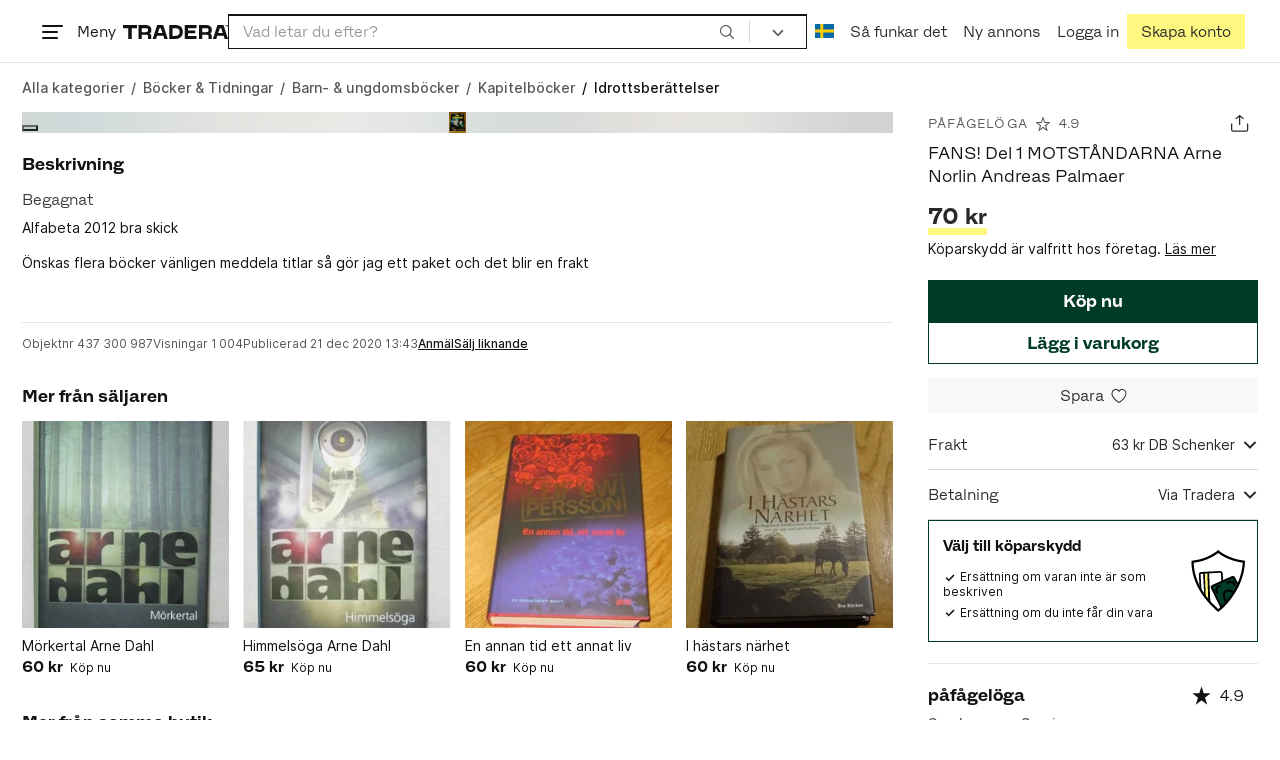

--- FILE ---
content_type: text/html; charset=utf-8
request_url: https://www.tradera.com/item/341609/437300987/fans-del-1-motstandarna-arne-norlin-andreas-palmaer
body_size: 55489
content:
<!DOCTYPE html><html lang="sv" data-sentry-element="Html" data-sentry-component="TraderaDocument" data-sentry-source-file="_document.tsx"><head data-sentry-element="CustomHead" data-sentry-source-file="_document.tsx"><meta charSet="utf-8" data-next-head=""/><meta name="viewport" content="width=device-width, initial-scale=1" data-next-head=""/><title data-next-head="">FANS! Del 1 MOTSTÅNDARNA Arne N.. | Köp från påfågelöga på Tradera (437300987)</title><link rel="canonical" href="https://www.tradera.com/item/341609/437300987/fans-del-1-motstandarna-arne-norlin-andreas-palmaer" data-next-head=""/><link rel="alternate" href="https://www.tradera.com/item/341609/437300987/fans-del-1-motstandarna-arne-norlin-andreas-palmaer" hrefLang="sv-SE" data-next-head=""/><link rel="alternate" href="https://www.tradera.com/en/item/341609/437300987/fans-del-1-motstandarna-arne-norlin-andreas-palmaer" hrefLang="en-US" data-next-head=""/><link rel="alternate" href="https://www.tradera.com/da/item/341609/437300987/fans-del-1-motstandarna-arne-norlin-andreas-palmaer" hrefLang="da-DK" data-next-head=""/><link rel="alternate" href="https://www.tradera.com/de/item/341609/437300987/fans-del-1-motstandarna-arne-norlin-andreas-palmaer" hrefLang="de-DE" data-next-head=""/><link rel="alternate" href="https://www.tradera.com/fr/item/341609/437300987/fans-del-1-motstandarna-arne-norlin-andreas-palmaer" hrefLang="fr-FR" data-next-head=""/><link rel="alternate" href="https://www.tradera.com/nl/item/341609/437300987/fans-del-1-motstandarna-arne-norlin-andreas-palmaer" hrefLang="nl-NL" data-next-head=""/><link rel="alternate" href="https://www.tradera.com/en/item/341609/437300987/fans-del-1-motstandarna-arne-norlin-andreas-palmaer" hrefLang="x-default" data-next-head=""/><meta name="description" content="Köp FANS! Del 1 MOTSTÅNDARNA Arne Norlin Andreas Palmaer hos Tradera! Skick: Begagnad ✓ Pris 70 kr ✓" data-next-head=""/><meta property="og:url" content="https://www.tradera.com/item/341609/437300987/fans-del-1-motstandarna-arne-norlin-andreas-palmaer" data-next-head=""/><meta property="og:title" content="FANS! Del 1 MOTSTÅNDARNA Arne Norlin Andreas Palmaer" data-next-head=""/><meta property="og:description" content="Pris: 70 kr. Typ: Köp nu Köp &amp; sälj begagnade &amp; oanvända Idrottsberättelser på Tradera." data-next-head=""/><meta property="og:image" content="http://img.tradera.net/images/093/387858093_c2224f8e-c6ac-47d8-94f4-77eb690a3261.jpg" data-next-head=""/><meta property="og:image:secure_url" content="https://img.tradera.net/images/093/387858093_c2224f8e-c6ac-47d8-94f4-77eb690a3261.jpg" data-next-head=""/><script type="application/ld+json" data-next-head="">{"@context":"https://schema.org","@type":"Product","name":"FANS! Del 1 MOTSTÅNDARNA Arne Norlin Andreas Palmaer","description":"Alfabeta 2012 bra skick&#214;nskas flera b&#246;cker v&#228;nligen meddela titlar s&#229; g&#246;r jag ett paket och det blir en fraktDu har 14 dagas &#229;ngerr&#228;tt. Du som k&#246;pare st&#229;r f&#246;r returfrakten. &#197;terbetalning av kostnaden f&#246;r varan betalas tillbaka n&#228;r varan &#229;terkommit i oskadat skick.F&#246;r att nyttja din &#229;ngerr&#228;tt kontakta mig!Du har 14 dagas &#229;ngerr&#228;tt fr&#229;n det du mottagit varan. Du som k&#246;pare st&#229;r f&#246;r returfrakten. &#197;terbetalning av kostnaden f&#246;r varan betalas tillbaka n&#228;r varan &#229;terkommit  i oskadat skick.F&#246;r att nyttja din &#229;ngerr&#228;tt kontakta mig!","image":"https://img.tradera.net/medium/093/387858093_c2224f8e-c6ac-47d8-94f4-77eb690a3261.jpg","url":"https://www.tradera.com/item/341609/437300987/fans-del-1-motstandarna-arne-norlin-andreas-palmaer","brand":{"@type":"Brand"},"itemCondition":"https://schema.org/UsedCondition","manufacturer":{"@type":"Organization"},"offers":{"@type":"Offer","url":"https://www.tradera.com/item/341609/437300987/fans-del-1-motstandarna-arne-norlin-andreas-palmaer","availability":"https://schema.org/InStock","price":"70","priceCurrency":"SEK","sku":"437300987"},"sku":"437300987"}</script><script type="application/ld+json" data-next-head="">{"@context":"https://schema.org","@type":"BreadcrumbList","itemListElement":[{"@type":"ListItem","item":{"@type":"Thing","@id":"https://www.tradera.com/category/11","name":"Böcker & Tidningar"},"position":1},{"@type":"ListItem","item":{"@type":"Thing","@id":"https://www.tradera.com/category/1102","name":"Barn- & ungdomsböcker"},"position":2},{"@type":"ListItem","item":{"@type":"Thing","@id":"https://www.tradera.com/category/341605","name":"Kapitelböcker"},"position":3},{"@type":"ListItem","item":{"@type":"Thing","@id":"https://www.tradera.com/category/341609","name":"Idrottsberättelser"},"position":4}]}</script><link rel="preconnect" as="script" href="https://sdk.privacy-center.org/"/><link rel="preconnect" href="//www.googletagmanager.com" crossorigin="anonymous" data-sentry-component="GoogleTagManagerPreconnect" data-sentry-source-file="google-tag-manager.tsx"/><link rel="preconnect" href="//www.google-analytics.com" crossorigin="anonymous"/><link rel="preconnect" href="//img.tradera.net" crossorigin="anonymous"/><link rel="preconnect" href="//lwadm.com" crossorigin="anonymous"/><link rel="dns-prefetch" href="//www.googletagmanager.com" crossorigin="anonymous" data-sentry-component="GoogleTagManagerPrefetch" data-sentry-source-file="google-tag-manager.tsx"/><link rel="dns-prefetch" href="//static.tradera.net" crossorigin="anonymous"/><link rel="dns-prefetch" href="https://sdk.privacy-center.org/" crossorigin="anonymous"/><link rel="dns-prefetch" href="//lwadm.com" crossorigin="anonymous"/><link rel="dns-prefetch" href="//www.google.com" crossorigin="anonymous"/><link rel="dns-prefetch" href="//www.googletagservices.com" crossorigin="anonymous"/><link rel="dns-prefetch" href="//partner.googleadservices.com" crossorigin="anonymous"/><link rel="dns-prefetch" href="//static.criteo.net" crossorigin="anonymous"/><link rel="dns-prefetch" href="//bat.bing.com" crossorigin="anonymous"/><link rel="dns-prefetch" href="//www.google-analytics.com" crossorigin="anonymous"/><link rel="dns-prefetch" href="//www.googleadservices.com" crossorigin="anonymous"/><link rel="dns-prefetch" href="//tpc.googlesyndication.com" crossorigin="anonymous"/><link rel="dns-prefetch" href="//stats.g.doubleclick.net" crossorigin="anonymous"/><link rel="dns-prefetch" href="//www.google.se" crossorigin="anonymous"/><link rel="dns-prefetch" href="//widget.criteo.com" crossorigin="anonymous"/><link rel="dns-prefetch" href="//googleads.g.doubleclick.net" crossorigin="anonymous"/><link rel="dns-prefetch" href="//securepubads.g.doubleclick.net" crossorigin="anonymous"/><link rel="dns-prefetch" href="//img.tradera.net" crossorigin="anonymous"/><link rel="dns-prefetch" href="//dis.eu.criteo.com" crossorigin="anonymous"/><meta name="application-name" content="Tradera" data-sentry-element="meta" data-sentry-source-file="meta-tags.tsx"/><meta property="og:site_name" content="Tradera" data-sentry-element="meta" data-sentry-source-file="meta-tags.tsx"/><meta property="fb:admins" content="100007926946860" data-sentry-element="meta" data-sentry-source-file="meta-tags.tsx"/><meta name="theme-color" content="#fff" data-sentry-element="meta" data-sentry-source-file="meta-tags.tsx"/><meta name="apple-mobile-web-app-status-bar-style" content="default" data-sentry-element="meta" data-sentry-source-file="meta-tags.tsx"/><meta name="apple-itunes-app" content="app-id=427984084, app-argument=trd://item/341609/437300987/fans-del-1-motstandarna-arne-norlin-andreas-palmaer" data-sentry-element="meta" data-sentry-source-file="meta-tags.tsx"/><link rel="icon" href="https://static.tradera.net/nextweb/_next/static/media/favicon.6fe7e4fa.ico"/><link rel="icon" href="https://static.tradera.net/nextweb/_next/static/media/favicon.6fe7e4fa.ico" type="image/x-icon"/><link rel="apple-touch-icon" sizes="57x57" href="https://static.tradera.net/nextweb/_next/static/media/apple-touch-icon-57x57.361c3265.png"/><link rel="apple-touch-icon" sizes="60x60" href="https://static.tradera.net/nextweb/_next/static/media/apple-touch-icon-60x60.005e9332.png"/><link rel="apple-touch-icon" sizes="72x72" href="https://static.tradera.net/nextweb/_next/static/media/apple-touch-icon-72x72.29cdab54.png"/><link rel="apple-touch-icon" sizes="76x76" href="https://static.tradera.net/nextweb/_next/static/media/apple-touch-icon-76x76.0df6904d.png"/><link rel="apple-touch-icon" sizes="114x114" href="https://static.tradera.net/nextweb/_next/static/media/apple-touch-icon-114x114.6681ec9b.png"/><link rel="apple-touch-icon" sizes="144x144" href="https://static.tradera.net/nextweb/_next/static/media/apple-touch-icon-144x144.49b6797f.png"/><link rel="apple-touch-icon" sizes="120x120" href="https://static.tradera.net/nextweb/_next/static/media/apple-touch-icon-120x120.cde634e0.png"/><link rel="apple-touch-icon" sizes="152x152" href="https://static.tradera.net/nextweb/_next/static/media/apple-touch-icon-152x152.a7873c64.png"/><link rel="apple-touch-icon" sizes="180x180" href="https://static.tradera.net/nextweb/_next/static/media/apple-touch-icon-180x180.e89a3862.png"/><meta name="apple-mobile-web-app-title" content="Tradera" data-sentry-element="meta" data-sentry-source-file="favicons.tsx"/><link rel="icon" type="image/png" href="https://static.tradera.net/nextweb/_next/static/media/favicon-192x192.a328e993.png" sizes="192x192"/><link rel="icon" type="image/png" href="https://static.tradera.net/nextweb/_next/static/media/favicon-96x96.22a79e4f.png" sizes="96x96"/><link rel="icon" type="image/png" href="https://static.tradera.net/nextweb/_next/static/media/favicon-16x16.0da8b5d1.png" sizes="16x16"/><link rel="icon" type="image/png" href="https://static.tradera.net/nextweb/_next/static/media/favicon-32x32.40065f0e.png" sizes="32x32"/><meta name="msapplication-TileImage" content="https://static.tradera.net/nextweb/_next/static/media/ms-icon-144x144.49b6797f.png" data-sentry-element="meta" data-sentry-source-file="favicons.tsx"/><meta name="msapplication-TileColor" content="#2d3741" data-sentry-element="meta" data-sentry-source-file="favicons.tsx"/><script async="" src="https://securepubads.g.doubleclick.net/tag/js/gpt.js" crossorigin="anonymous" data-sentry-component="GooglePublisherTags" data-sentry-source-file="google-publisher-tags.tsx"></script><link data-next-font="size-adjust" rel="preconnect" href="/" crossorigin="anonymous"/><link rel="preload" href="https://static.tradera.net/nextweb/_next/static/css/85e9628b4c6d9507.css" as="style"/><link rel="stylesheet" href="https://static.tradera.net/nextweb/_next/static/css/85e9628b4c6d9507.css" data-n-g=""/><link rel="preload" href="https://static.tradera.net/nextweb/_next/static/css/24af031fcc0ef629.css" as="style"/><link rel="stylesheet" href="https://static.tradera.net/nextweb/_next/static/css/24af031fcc0ef629.css" data-n-p=""/><link rel="preload" href="https://static.tradera.net/nextweb/_next/static/css/f81a9c7f7d2c5dbd.css" as="style"/><link rel="stylesheet" href="https://static.tradera.net/nextweb/_next/static/css/f81a9c7f7d2c5dbd.css" data-n-p=""/><link rel="preload" href="https://static.tradera.net/nextweb/_next/static/css/4d232d03cf664b36.css" as="style"/><link rel="stylesheet" href="https://static.tradera.net/nextweb/_next/static/css/4d232d03cf664b36.css" data-n-p=""/><noscript data-n-css=""></noscript><meta name="sentry-trace" content="361d46e5f5093b77249e87cf268a8bee-030c50c1a2e62763-0"/><meta name="baggage" content="sentry-environment=production,sentry-release=1.0.5813,sentry-public_key=cf5c8c66d2ca4b3f8e77035271c5028c,sentry-trace_id=361d46e5f5093b77249e87cf268a8bee,sentry-org_id=67204,sentry-sampled=false,sentry-sample_rand=0.26378730012878027,sentry-sample_rate=0.0005"/></head><body class="site-pagename-VIP"><noscript data-sentry-component="GoogleTagManagerBodyScript" data-sentry-source-file="google-tag-manager.tsx"><iframe src="https://www.googletagmanager.com/ns.html?id=GTM-5TMB2D" height="0" width="0" style="display:none;visibility:hidden" title="Google Tag Manager"></iframe></noscript><div id="__next"><div class="site-container" data-sentry-component="BaseLayout" data-sentry-source-file="base-layout.tsx"><noscript data-sentry-component="NoScript" data-sentry-source-file="no-script.tsx">
                    <div class="alert alert-danger text-center mb-0">
                        <strong class="size-london">JavaScript är inaktiverat. Hemsidan kommer ha begränsad funktionalitet.</strong>
                    </div>
                </noscript><div class="sticky-outer-wrapper"><div class="sticky-inner-wrapper" style="position:relative;top:0px;z-index:200"><header class="site-header_header__r2mEf d-hybrid-none" id="site-header"><div class="site-header_content__Juhv2 d-flex flex-wrap gap-1 gap-md-2 py-2 px-2 px-xl-5"><a data-link-type="next-link" class="button_button__bmQqK button_theme__kbDOb button_theme-primary__QrqFX site-header_skipToContent__11Adw" data-sentry-element="Button" data-sentry-source-file="site-header.tsx" href="/item/341609/437300987/fans-del-1-motstandarna-arne-norlin-andreas-palmaer#site-main">Till innehållet</a><nav aria-label="Huvudmeny" class="navbar z-modal ml-n1 ml-md-0 ml-lg-n1 ml-xl-0"><button class="button_button__bmQqK button_theme__kbDOb button_theme-text__b6_bC hamburger hamburger--squeeze  site-dropdown__hamburger" aria-labelledby="hamburger-button-label" aria-haspopup="true" aria-expanded="false" tabindex="0" data-sentry-element="Button" data-sentry-component="DropDownMenuHamburger" data-sentry-source-file="dropdown-menu-burger.tsx"><span class="hamburger-box" aria-hidden="true"><span class="hamburger-inner"></span></span><span id="hamburger-button-label" class="hamburger-label d-none d-lg-inline-block">Meny</span></button><div class="hidden" data-sentry-component="SeoLinks" data-sentry-source-file="seo-links.tsx"><a href="/category/1612">Accessoarer</a><a href="/category/20">Antikt &amp; Design</a><a href="/category/1611">Barnartiklar</a><a href="/category/33">Barnkläder &amp; Barnskor</a><a href="/category/302571">Barnleksaker</a><a href="/category/34">Biljetter &amp; Resor</a><a href="/category/32">Bygg &amp; Verktyg</a><a href="/category/11">Böcker &amp; Tidningar</a><a href="/category/12">Datorer &amp; Tillbehör</a><a href="/category/13">DVD &amp; Videofilmer</a><a href="/category/10">Fordon</a><a href="/category/14">Foto, Kameror &amp; Optik</a><a href="/category/15">Frimärken</a><a href="/category/36">Handgjort &amp; Konsthantverk</a><a href="/category/31">Hem &amp; Hushåll</a><a href="/category/17">Hemelektronik</a><a href="/category/18">Hobby</a><a href="/category/19">Klockor</a><a href="/category/16">Kläder</a><a href="/category/23">Konst</a><a href="/category/21">Musik</a><a href="/category/22">Mynt &amp; Sedlar</a><a href="/category/29">Samlarsaker</a><a href="/category/1623">Skor</a><a href="/category/340736">Skönhet</a><a href="/category/24">Smycken &amp; Ädelstenar</a><a href="/category/25">Sport &amp; Fritid</a><a href="/category/26">Telefoni, Tablets &amp; Wearables</a><a href="/category/1605">Trädgård &amp; Växter</a><a href="/category/30">TV-spel &amp; Datorspel</a><a href="/category/27">Vykort &amp; Bilder</a><a href="/category/28">Övrigt</a><a href="/inspiration">Inspiration</a></div></nav><div class="site-header_logo__tBmDA d-flex" id="slim-header__logo"><a data-link-type="next-link" class="d-flex align-items-center" aria-label="Startsidan" data-sentry-element="ALink" data-sentry-source-file="site-header.tsx" href="/"><svg viewBox="0 0 1401 1401" xmlns="http://www.w3.org/2000/svg" aria-hidden="true" class="site-header_app__nI3kG z-modal" data-sentry-element="TraderaAppLogo" data-sentry-source-file="site-header.tsx"><path d="M700 50A646 646 0 0050 701c0 173 68 337 191 459a646 646 0 00919 0 646 646 0 00191-459c0-174-68-338-191-460A646 646 0 00700 50zm1 1351c-188 0-364-73-496-205A696 696 0 010 701c0-188 73-364 205-496A696 696 0 01701 0c187 0 363 73 495 205a696 696 0 01205 496c0 187-73 363-205 495a696 696 0 01-495 205z"></path><path d="M379 979l-79 24-13-19 49-66 43 61zm-98 85l231-70-32-45-52 15-62-87 32-43-32-46-144 193 59 83zm466 131h-65c-27 0-41-10-41-33 0-21 13-32 41-32h65v65zm-161-33c0 48 32 84 96 84h120v-229h-55v67h-87c-11 0-17-5-17-12v-55h-54v56c0 15 12 27 28 29a70 70 0 00-31 60zm425-347L889 973l41 31 89-115 33 25-75 97 38 29 75-97 28 23-89 114 41 31 122-157-181-139m48-202l-8-39 124-26 9 40c11 53-4 81-46 90-43 8-68-12-79-65zm175-34l-19-94-225 45 19 93c18 85 72 122 141 108 74-15 102-66 84-152zM849 312l56-60 22 10-10 81-68-31zm43-123L727 364l51 24 37-39 96 45-6 54 50 23 28-239-91-43zM410 298l57-34c24-14 41-13 53 7 10 18 6 35-19 49l-57 34-34-56zm158-55c-24-41-71-56-127-23l-104 62 117 196 48-28-35-57 77-45c9-6 17-5 20 2l29 47 47-28-29-48c-8-13-24-17-39-11 10-22 9-46-4-67zM192 721l19-89 175 37 11-54-175-37 19-89-50-11-50 232 51 11m35 221l-4-5-17 12-5-8-5 4 14 20 5-3-6-8 18-12m-45-17l13-2-6 11 5 8 22-16-3-4-18 12 8-14-3-4-15 3h-1l18-12-3-5-22 15 5 8"></path></svg><svg viewBox="0 0 142 19" xmlns="http://www.w3.org/2000/svg" aria-hidden="true" class="site-header_normal__CtWs3 z-modal" data-sentry-element="TraderaLogo" data-sentry-source-file="site-header.tsx"><title>Tradera</title><path d="M30.6 0c5.2 0 7.8 3 7.8 7 0 2.1-.9 3.8-2.5 5 1.3.2 2.3 1.1 2.3 2.4V19h-4.4v-4.6c0-.6-.5-1-1.3-1H25.3V19h-4.4V0zm81.8 0c5.2 0 7.8 3 7.8 7 0 2.1-.9 3.8-2.5 5 1.3.2 2.3 1.1 2.3 2.4V19h-4.4v-4.6c0-.6-.5-1-1.3-1H107.1V19h-4.4V0zM18.9 0v4.3h-7.2V19H7.2V4.3H0V0zm80.6 0v4.3H87.8v3h9.8v4h-9.8v3.5h11.7V19H83.4V0zM70.2 0c7.1 0 10.7 3.1 10.7 9.4 0 5.9-3.8 9.6-10.8 9.6h-7.6V0zm65.7 0l6.1 19h-4.5l-1.4-4.3h-8.6l-1.4 4.3h-4.5l6.1-19zM54.4 0l6.1 19H56l-1.4-4.3H46L44.6 19h-4.5l6.1-19zm15.7 4.3h-3.2v10.5h3.2c4.4 0 6.4-1.6 6.4-5.3 0-3.6-2-5.2-6.4-5.2zm62.7 0h-1.9l-2.1 6.5h6zm-81.6 0h-1.9l-2.1 6.5h6zm-20.6 0h-5.3v5.4h5.3c2.3 0 3.3-1 3.3-2.7 0-2-1.1-2.7-3.3-2.7zm81.8 0h-5.3v5.4h5.3c2.3 0 3.3-1 3.3-2.7 0-2-1.1-2.7-3.3-2.7zm28-4.3l.4 1 .4-1h.7v2.2h-.5V.5l-.4 1.1h-.4l-.5-1.2v1.7h-.4V0zm-1 0v.4h-.7v1.7h-.5V.4h-.7V0z"></path></svg></a></div><div class="mt-1 mt-md-0 justify-content-center w-100 site-header_search___d1bo d-flex" id="slim-header__search"><form action="/search" method="GET" autoComplete="off" class="row no-gutters search-input_searchInputForm__tMSnK search-input_searchInputFormBorder__HfSlS" role="search" data-sentry-component="SearchInput" data-sentry-source-file="search-input.tsx"><div class="col h-100"><input aria-label="Sök efter saker, säljare eller en kategori." type="text" role="combobox" aria-controls="search-input-suggestions" aria-autocomplete="list" aria-expanded="false" class="form-control focus-visible search-input_searchInputField__8sm1Z search-input_formControl__V8nci" data-search-field="true" data-testid="search-input" name="q" placeholder="Vad letar du efter?" maxLength="98" value=""/><div class="position-relative"></div><fieldset class="search-input_searchInputFormButtons__Ub1je"><button class="button_button__bmQqK button_theme__kbDOb button_theme-unbutton__ZqdIo button_fluid__CPEZu h-100 px-2 focus-visible-inner text-gray-600" aria-label="Sök" title="Sök" type="submit"><svg viewBox="0 0 16 16" xmlns="http://www.w3.org/2000/svg" class="icon"><path clip-rule="evenodd" d="M3.4 3.5c-1.8 1.8-1.8 4.8 0 6.6s4.8 1.8 6.6 0 1.8-4.8 0-6.6a4.53 4.53 0 00-6.6 0zm-.7 7.4C.4 8.6.4 5 2.7 2.7s5.9-2.3 8.2 0c2.1 2.1 2.3 5.5.4 7.8l3.6 3.6c.2.2.2.6 0 .8s-.6.2-.8 0l-3.6-3.6a5.94 5.94 0 01-7.8-.4z" fill-rule="evenodd"></path></svg></button></fieldset></div><div class="d-none d-md-flex col-md-auto"><div class="position-relative"><button class="button_button__bmQqK button_theme__kbDOb button_theme-unbutton__ZqdIo search-input_categoryLabel__RGo8l unbutton bg-white position-relative text-styled d-flex align-items-center h-100 cursor-pointer focus-visible-inner " type="button" aria-labelledby="filterByCategoryLabel selectedCategoryName" data-sentry-element="DropdownMenuTrigger" data-sentry-source-file="search-category.tsx" aria-haspopup="menu" aria-expanded="false" data-state="closed"><span class="search-input_categoryName__icD0a px-2 font-hansen"><span id="filterByCategoryLabel" class="sr-only">Filtrera efter kategori</span><span class="px-1"><svg viewBox="0 0 16 16" xmlns="http://www.w3.org/2000/svg" class="icon icon-xs align-middle" data-sentry-element="ArrowDownIcon" data-sentry-component="DropdownIcon" data-sentry-source-file="dropdown-menu.tsx"><path d="M8 9.2l4.9-5 1.4 1.4L8 12 1.7 5.6l1.4-1.4z"></path></svg></span></span></button></div><input type="hidden" name="categoryId" value="0"/></div></form></div><nav aria-label="Kontomeny" data-orientation="horizontal" dir="ltr" class="menu_root__E_THG ml-auto" data-sentry-element="NavigationMenu.Root" data-sentry-component="Root" data-sentry-source-file="menu.tsx"><div style="position:relative"><ul data-orientation="horizontal" class="plain-list d-flex gap-1 gap-lg-2" data-sentry-element="NavigationMenu.List" data-sentry-component="List" data-sentry-source-file="menu.tsx" dir="ltr"><li class="site-header_menuOption__gHvzT d-none d-lg-flex" data-sentry-element="NavigationMenu.Item" data-sentry-component="Item" data-sentry-source-file="menu.tsx"><button class="button_button__bmQqK button_theme__kbDOb button_theme-text__b6_bC button_branded-text__anUaZ site-header_button__Eo_4o" aria-label="Nuvarande språk är Svenska" data-sentry-element="Button" data-sentry-source-file="localization-link.tsx" id="radix-:R68jd7f6:-trigger-radix-:R1u8jd7f6:" data-state="closed" aria-expanded="false" aria-controls="radix-:R68jd7f6:-content-radix-:R1u8jd7f6:" data-sentry-component="Trigger" data-radix-collection-item=""><span data-testid="localization-link" class="site-header_linkText__Hzw5_"><img src="https://static.tradera.net/nextweb/_next/static/images/se.5a79810b.svg" alt="Flag of SE" class="site-header_flag__QZX_z" data-sentry-component="Flag" data-sentry-source-file="flag.tsx"/></span></button></li><li class="site-header_menuOption__gHvzT d-none d-md-flex" data-sentry-element="NavigationMenu.Item" data-sentry-component="Item" data-sentry-source-file="menu.tsx"><a data-link-type="next-link" class="button_button__bmQqK button_theme__kbDOb button_theme-text__b6_bC site-header_button__Eo_4o" data-sentry-element="Button" data-sentry-source-file="how-tradera-works.tsx" id="radix-:R68jd7f6:-trigger-radix-:R2u8jd7f6:" data-state="closed" aria-expanded="false" aria-controls="radix-:R68jd7f6:-content-radix-:R2u8jd7f6:" data-sentry-component="Trigger" data-radix-collection-item="" href="/how-to-buy"><span class="site-header_linkText__Hzw5_">Så funkar det</span></a></li><li class="site-header_menuOption__gHvzT z-modal d-none d-xl-flex"><a href="/selling/new" class="button_button__bmQqK button_theme__kbDOb button_theme-text__b6_bC site-header_button__Eo_4o" aria-label="Ny annons" title="Ny annons" data-sentry-element="Button" data-sentry-component="NewListingLink" data-sentry-source-file="new-listing-link.tsx" data-link-type="a-link"><span class="site-header_linkText__Hzw5_">Ny annons</span></a></li><li class="site-header_menuOption__gHvzT z-header"><button class="button_button__bmQqK button_theme__kbDOb button_theme-text__b6_bC z-modal site-header_button__Eo_4o" aria-haspopup="true" aria-expanded="false" id="profile-button" data-sentry-element="Button" data-sentry-component="ProfileLink" data-sentry-source-file="profile-link.tsx"><div class="d-flex gap-1"><span class="site-header_linkText__Hzw5_">Logga in</span></div></button></li><li class="site-header_menuOption__gHvzT z-header d-none d-sm-flex align-items-end"><a href="/register" class="button_button__bmQqK button_theme__kbDOb button_theme-highlight__2p_cZ" data-sentry-element="Button" data-sentry-component="SignUpLink" data-sentry-source-file="sign-up-link.tsx" data-link-type="a-link"><span class="site-header_linkText__Hzw5_">Skapa konto</span></a></li></ul></div></nav></div></header><div class="loader-line_line__vRd0T" data-sentry-component="LoaderLine" data-sentry-source-file="loader-line.tsx"></div></div></div><div class="Toastify"></div><div id="measure-100vh" style="height:100vh;position:absolute"></div><div class="site-main" id="site-main" tabindex="-1"><div class="site-width_wrapper__WuUV8 px-2 px-md-3 px-lg-2 px-xl-1" data-sentry-element="SiteWidth" data-sentry-component="SiteWidth" data-sentry-source-file="site-width.tsx"><div class="position-relative"><nav aria-label="Brödsmulor" data-testid="breadcrumbs" class="d-flex align-items-center my-1" data-sentry-component="Breadcrumbs" data-sentry-source-file="breadcrumbs.tsx"><ol itemscope="" itemType="https://schema.org/BreadcrumbList" class="list-inline d-flex plain-list flex-md-wrap flex-nowrap align-items-center text-inter-medium overflow-x-auto hide-scrollbar text-gray-600 p-1 ml-n1" data-breadcrumb=""><li itemProp="itemListElement" itemscope="" itemType="https://schema.org/ListItem" class="list-inline-item text-nowrap"><span class="mx-1 d-none" aria-hidden="true">/</span><a data-link-type="next-link" data-ga-category="Search" data-ga-action="Breadcrumb" data-ga-label="All" itemType="https://schema.org/Thing" itemProp="item" aria-label="Gå till Alla kategorier" href="/categories"><span itemProp="name" class="size-dublin text-nowrap" data-sentry-component="TextElement" data-sentry-source-file="breadcrumbs.tsx">Alla kategorier</span></a><meta itemProp="position" content="1"/></li><li itemProp="itemListElement" itemscope="" itemType="https://schema.org/ListItem" class="list-inline-item text-nowrap"><span class="mx-1" aria-hidden="true">/</span><a data-link-type="next-link" data-ga-category="Search" data-ga-action="Breadcrumb" data-ga-label="L1" itemType="https://schema.org/Thing" itemProp="item" aria-label="Gå till Böcker &amp; Tidningar" href="/category/11"><span itemProp="name" class="size-dublin text-nowrap" data-sentry-component="TextElement" data-sentry-source-file="breadcrumbs.tsx">Böcker &amp; Tidningar</span></a><meta itemProp="position" content="2"/></li><li itemProp="itemListElement" itemscope="" itemType="https://schema.org/ListItem" class="list-inline-item text-nowrap"><span class="mx-1" aria-hidden="true">/</span><a data-link-type="next-link" data-ga-category="Search" data-ga-action="Breadcrumb" data-ga-label="L2" itemType="https://schema.org/Thing" itemProp="item" aria-label="Gå till Barn- &amp; ungdomsböcker" href="/category/1102"><span itemProp="name" class="size-dublin text-nowrap" data-sentry-component="TextElement" data-sentry-source-file="breadcrumbs.tsx">Barn- &amp; ungdomsböcker</span></a><meta itemProp="position" content="3"/></li><li itemProp="itemListElement" itemscope="" itemType="https://schema.org/ListItem" class="list-inline-item text-nowrap"><span class="mx-1" aria-hidden="true">/</span><a data-link-type="next-link" data-ga-category="Search" data-ga-action="Breadcrumb" data-ga-label="L3" itemType="https://schema.org/Thing" itemProp="item" aria-label="Gå till Kapitelböcker" href="/category/341605"><span itemProp="name" class="size-dublin text-nowrap" data-sentry-component="TextElement" data-sentry-source-file="breadcrumbs.tsx">Kapitelböcker</span></a><meta itemProp="position" content="4"/></li><li itemProp="itemListElement" itemscope="" itemType="https://schema.org/ListItem" class="list-inline-item text-nowrap text-dark"><span class="mx-1" aria-hidden="true">/</span><a data-link-type="next-link" data-ga-category="Search" data-ga-action="Breadcrumb" data-ga-label="L4" itemType="https://schema.org/Thing" itemProp="item" aria-current="page" aria-label="Nuvarande sida: Idrottsberättelser" href="/category/341609"><span itemProp="name" class="size-dublin text-nowrap" data-sentry-component="TextElement" data-sentry-source-file="breadcrumbs.tsx">Idrottsberättelser</span></a><meta itemProp="position" content="5"/></li></ol></nav><div class="partially-hidden-content_wrapper__so7xY" data-sentry-component="PartiallyHiddenContent" data-sentry-source-file="partially-hidden-content.tsx"><div id="collapsed_auction_details" class="partially-hidden-content_childrenWrapper__7hrjr"><main class="d-md-flex" data-sentry-component="Columns" data-sentry-source-file="layout-b.tsx"><div class="layout-b_aside__1LoOC" role="region" aria-labelledby="view-item-main"><div class="d-flex align-items-center mb-1" data-sentry-component="ActionButtonsBar" data-sentry-source-file="action-buttons.tsx"><a data-link-type="next-link" class="d-flex d-inline-flex align-items-center text-dark justify-content-between mr-2 overflow-hidden" title="påfågelöga" data-sentry-element="ALink" data-sentry-source-file="action-buttons.tsx" href="/profile/items/502094/pafageloga"><p class="text_reset__qhVLr text_wrapper__g8400 text_size-oslo__rGZBE text-gray-600 font-hansen text-uppercase text-truncate flex-grow-1" style="letter-spacing:0.1em;text-decoration:inherit" data-sentry-element="Text" data-sentry-source-file="action-buttons.tsx">påfågelöga</p><svg viewBox="0 0 16 16" xmlns="http://www.w3.org/2000/svg" class="icon icon-sm icon-gray-600 mx-1"><path clip-rule="evenodd" d="M8.5 1.4C8.4 1.1 8.2 1 8 1s-.4.1-.5.4L6.1 6H1.5c-.2 0-.4.1-.5.3 0 .2 0 .5.2.7l3.7 2.7-1.4 4.7c-.1.2 0 .5.2.6s.4.1.6 0L8 12l3.7 2.9c.2.1.4.1.6 0s.3-.4.2-.6l-1.4-4.7L14.8 7c.2-.2.2-.4.2-.6-.1-.2-.3-.4-.5-.4H9.9zM8 3L6.9 6.6c0 .2-.2.4-.5.4H3l2.8 2c.2.1.2.3.2.6L4.9 13l2.8-2.1c.2-.1.4-.1.6 0l2.8 2.1L10 9.5c0-.2 0-.4.2-.6L13 7H9.6c-.3 0-.5-.2-.5-.4z" fill-rule="evenodd"></path></svg><p class="text_reset__qhVLr text_wrapper__g8400 text_size-oslo__rGZBE text-gray-600 font-hansen">4.9</p></a><div class="ml-auto d-flex"><button class="button_button__bmQqK button_theme__kbDOb button_theme-text__b6_bC py-0 px-0 px-md-1 ml-auto" aria-label="Dela annons" title="Dela annons" data-sentry-element="Button" data-sentry-source-file="share-button.tsx"><span class="d-flex align-items-center w-100 justify-content-center"><span class="d-flex"><svg viewBox="0 0 21 21" xmlns="http://www.w3.org/2000/svg" class="icon icon-md"><g clip-rule="evenodd" fill-rule="evenodd"><path d="M17.34 17.51a.6.6 0 00.6-.6V11c0-.33.28-.6.62-.6.33 0 .6.27.6.6v5.9c0 1-.81 1.81-1.82 1.81H3.94a1.82 1.82 0 01-1.84-1.81V11c0-.33.28-.6.61-.6s.61.27.61.6v5.9c0 .33.28.6.61.6z"></path><path d="M10.63 12.07a.6.6 0 01-.61-.6V3.92l-2.5 2.21a.61.61 0 01-.87-.05.6.6 0 01.05-.85l3.52-3.11c.23-.2.58-.2.81 0l3.52 3.1c.25.23.28.61.05.86a.61.61 0 01-.86.05l-2.5-2.21v7.53a.6.6 0 01-.61.61z"></path></g></svg></span></span></button></div></div><h1 class="heading_reset__PaAEB size-london text-styled font-light text-break mb-1 lh-md" id="view-item-main" style="line-height:1.7rem" data-verify-test-item-title="true" data-sentry-element="Heading" data-sentry-source-file="title.tsx">FANS! Del 1 MOTSTÅNDARNA Arne Norlin Andreas Palmaer</h1><div class="separators_sm-separator__mmIaw mb-1" data-sentry-component="Bidding" data-sentry-source-file="bidding.tsx"><section class="bid-details pt-1 pb-3" data-sentry-component="PriceDetails" data-sentry-source-file="price-details.tsx"><div class=" align-items-baseline "><div class="d-flex flex-column align-items-baseline justify-content-between "><div class="d-flex align-items-baseline mt-1"><span class="d-inline-block text-nowrap size-berlin bid-details-amount mb-0 branded-underline mb-2">70 kr</span></div></div><div id="buyer-protection-info" class="size-dublin font-weight-normal mt-0" data-sentry-component="BuyerProtectionInfo" data-sentry-source-file="buyer-protection-info.tsx">Köparskydd är valfritt hos företag. <button class="button_button__bmQqK button_theme__kbDOb button_theme-link__y9e_l font-weight-normal" aria-labelledby="buyer-protection-info">Läs mer</button></div></div></section><section><div class="d-flex gap-x-2 gap-y-2 flex-column align-items-normal mb-md-2"><button class="button_button__bmQqK button_theme__kbDOb button_theme-primary__QrqFX undefined button_branded-text__anUaZ button_size-md__5POcX font-weight-bold">Köp nu</button><button class="button_button__bmQqK button_theme__kbDOb button_theme-primary__QrqFX button_outline__EasoG button_branded-text__anUaZ button_size-md__5POcX font-weight-bold">Lägg i varukorg</button></div><div class="position-relative" data-sentry-component="OptionalWrapper" data-sentry-source-file="popover.tsx"><button class="button_button__bmQqK button_theme__kbDOb button_theme-light___dOU_ button_fluid__CPEZu d-flex justify-content-center align-items-center" data-add-to-wish-list="true" aria-pressed="false" aria-label="Spara i minneslistan" data-popover-anchor="true" data-sentry-element="RadixPopover.Anchor" data-sentry-source-file="popover.tsx"><span class="text-styled mr-1">Spara</span><div class="position-relative"><svg viewBox="0 0 16 16" xmlns="http://www.w3.org/2000/svg" class="icon"><path clip-rule="evenodd" d="M8 2.5C7.1 1.2 5.4.8 4 1.1 2.1 1.5.5 3 .5 5.6c0 2.7 2 6 7.2 9.3.2.1.4.1.5 0 5.3-3.3 7.2-6.6 7.2-9.3 0-2.6-1.6-4.2-3.5-4.5-1.3-.3-3 .1-3.9 1.4zm-3.8-.4c-1.4.3-2.7 1.4-2.7 3.5s1.6 5.1 6.5 8.3c4.9-3.2 6.5-6.2 6.5-8.3S13.2 2.3 11.8 2s-2.9.3-3.4 1.6c0 .3-.2.4-.4.4s-.4-.1-.5-.3c-.4-1.3-1.9-1.9-3.3-1.6z" fill-rule="evenodd"></path></svg></div></button></div></section></div><div class="bg-white accordion_accordion__8qVfO mb-2" data-sentry-component="Accordion" data-sentry-source-file="accordion.tsx"><div class="accordion_accordionItem__O_rEs" data-sentry-component="AccordionItem" data-sentry-source-file="accordion.tsx"><button class="button_button__bmQqK button_theme__kbDOb button_theme-unbutton__ZqdIo button_branded-text__anUaZ d-flex align-items-center text-left w-100 pointer-events cursor-pointer pt-2 pb-2" type="button" id="accordion-button-:Rn6aq5d7f6:" aria-controls="accordion-panel-:Rn6aq5d7f6:" aria-expanded="false"><span class="flex-grow-1 flex-shrink-0">Frakt</span><span class="ml-auto d-block text-nowrap text-truncate text-right pl-1 font-weight-normal font-inter">63 kr DB Schenker</span><span><span class="flex-grow-1 pl-1"><svg viewBox="0 0 16 16" xmlns="http://www.w3.org/2000/svg" class="icon icon-sm"><path d="M8 9.2l4.9-5 1.4 1.4L8 12 1.7 5.6l1.4-1.4z"></path></svg></span></span></button><div id="accordion-panel-:Rn6aq5d7f6:" role="region" aria-labelledby="accordion-button-:Rn6aq5d7f6:" hidden="" class="accordion_item-body__frEdG accordion_collapsed__RuAcd"><div class="mb-2"><p class="text_reset__qhVLr text_wrapper__g8400 text_size-paris__v1cXZ text-gray-700 mb-1" data-testid="buyer-region" data-sentry-element="Text" data-sentry-component="BuyerRegionText" data-sentry-source-file="options-display.tsx">Fraktpris inom Sverige</p><p class="text_reset__qhVLr text_wrapper__g8400 text_size-paris__v1cXZ" data-testid="shipping-display-text">63 kr DB Schenker<span class="text-success tooltip_container ml-1"><svg xmlns="http://www.w3.org/2000/svg" viewBox="0 0 16 16" class="icon"><path d="M11.93 2.03a7.69 7.69 0 00-5.55 1.18 6.2 6.2 0 00-1.93 2.2 4.23 4.23 0 00-.59 2.35c.03.26-.16.5-.43.52a.5.5 0 01-.55-.4 5.1 5.1 0 01.69-2.9c.52-.96 1.3-1.9 2.24-2.53C8.75.48 11.67.95 13.52 1.38c.26.06.42.3.37.54l-.03.17C13.53 3.77 13 5.1 10.78 6.9c-.66.53-1.6 1.1-2.55 1.52-.91.43-1.91.77-2.65.77a.48.48 0 01-.5-.47c0-.26.22-.47.5-.47.5 0 1.32-.25 2.22-.67.88-.4 1.75-.93 2.33-1.4 1.65-1.33 2.24-1.85 2.6-3.49-.12.06-.23.1-.33.16-2.5 1.2-4.76 2.3-7.32 5.71-.42.57-.95 1.7-1.38 2.9A11.13 11.13 0 003 14.6c0 .26-.23.47-.5.47a.48.48 0 01-.5-.47c0-.86.33-2.18.76-3.4.43-1.24 1-2.47 1.51-3.16 2.7-3.59 5.15-4.79 7.66-6z"></path><path d="M13.59 1.72S8.23 3.78 3.7 9.55c0 0 2.47 1.24 6.6-2.06 4.11-3.3 3.29-5.77 3.29-5.77z"></path></svg><span class="tooltip tooltip-success px-1 py-0 text-nowrap shipping-options_min-width-0__Ntx4U">Klimatkompenseras</span></span></p></div></div></div><div class="border-bottom"><div class="accordion_accordionItem__O_rEs" data-sentry-component="AccordionItem" data-sentry-source-file="accordion.tsx"><button class="button_button__bmQqK button_theme__kbDOb button_theme-unbutton__ZqdIo button_branded-text__anUaZ d-flex align-items-center text-left w-100 pointer-events cursor-pointer pt-2 pb-2" type="button" id="accordion-button-:Rp6aq5d7f6:" aria-controls="accordion-panel-:Rp6aq5d7f6:" aria-expanded="false"><span class="flex-grow-1 flex-shrink-0">Betalning</span><span class="ml-auto d-block text-nowrap text-truncate text-right pl-1 font-weight-normal font-inter">Via Tradera</span><span><span class="flex-grow-1 pl-1"><svg viewBox="0 0 16 16" xmlns="http://www.w3.org/2000/svg" class="icon icon-sm"><path d="M8 9.2l4.9-5 1.4 1.4L8 12 1.7 5.6l1.4-1.4z"></path></svg></span></span></button><div id="accordion-panel-:Rp6aq5d7f6:" role="region" aria-labelledby="accordion-button-:Rp6aq5d7f6:" hidden="" class="accordion_item-body__frEdG accordion_collapsed__RuAcd"><div class="d-flex gap-x-2 gap-y-2 flex-column align-items-normal pb-3" data-sentry-element="Space" data-sentry-source-file="payment-options.tsx"><p class="text_reset__qhVLr text_wrapper__g8400 text_size-paris__v1cXZ text-gray-700 mb-0" data-sentry-element="Text" data-sentry-source-file="payment-options.tsx">Alla betalningar granskas av Tradera för din säkerhet.</p><div class="d-flex align-items-center flex-wrap gap-1"><div class="payment-method-logo_logo-with-border__yeWVu" title="Swish"><img src="https://static.tradera.net/nextweb/_next/static/images/swish_horizontal.2c6cf693.svg" loading="lazy" alt="Swish"/></div><div class="payment-method-logo_logo-with-border__yeWVu payment-method-logo_narrow__NvZ5_" style="padding:6px" title="Kort"><img src="https://static.tradera.net/nextweb/_next/static/images/visa.eab606d5.svg" loading="lazy" alt="Kort"/></div><div class="payment-method-logo_logo-with-border__yeWVu payment-method-logo_narrow__NvZ5_ justify-content-center" style="padding:3px" title="Kort"><img src="https://static.tradera.net/nextweb/_next/static/images/maestro_vertical.ea69c057.svg" loading="lazy" alt="Kort" class="payment-method-logo_logoDouble__qhPwF"/><img src="https://static.tradera.net/nextweb/_next/static/images/mastercard_vertical.1a45709d.svg" loading="lazy" alt="Kort" class="payment-method-logo_logoDouble__qhPwF"/></div><img src="https://static.tradera.net/nextweb/_next/static/images/klarna.72c8202f.svg" loading="lazy" class="payment-method-logo_logo-without-border__tvsjJ" alt="Klarna"/><img src="https://static.tradera.net/nextweb/_next/static/images/apple-pay.3451619b.svg" loading="lazy" class="payment-method-logo_logo-without-border__tvsjJ" alt="Apple Pay"/><img src="https://static.tradera.net/nextweb/_next/static/images/google-pay.5a4d9214.svg" loading="lazy" class="payment-method-logo_logo-without-border__tvsjJ" alt="Google Pay"/><img src="https://static.tradera.net/nextweb/_next/static/images/trustly.a19a6b61.svg" loading="lazy" class="payment-method-logo_logo-with-border__yeWVu" alt="Trustly" style="padding:5px 5px 3px 5px"/></div><div class="text-gray-600 size-oslo"><div>Direktbetalning | Delbetalning | Faktura</div><div class="d-flex align-items-center flex-wrap mt-1"><div class="d-flex align-items-center flex-wrap mt-1" id="vip-payment-buyer-protection">Köparskyddet gäller alla betalsätt<svg viewBox="0 0 16 16" xmlns="http://www.w3.org/2000/svg" class="icon mx-1" aria-hidden="true"><path d="M8 .5C9.8 2.4 12.5 3 14.6 3c0 5.4-3 10.1-6.6 12.5C4.5 13.1 1.4 8.4 1.4 3 3.5 3 6.2 2.4 8 .5zm0 1.4l-.2.1a9.88 9.88 0 01-5 1.9l-.3.1v.1c.3 3.9 2.4 7.7 5.3 10l.2.2.2-.2c2.9-2.4 5-6.1 5.3-10V4h-.3c-1.9-.2-3.6-.8-5-1.9zm0 1.2v10l.2-.1c2.1-2 3.6-5 3.8-8.2v-.1h-.2a7.7 7.7 0 01-3.6-1.5z"></path></svg><button class="button_button__bmQqK button_theme__kbDOb button_theme-link__y9e_l size-oslo" aria-labelledby="vip-payment-buyer-protection">Läs mer</button></div></div></div></div></div></div><div class="promoted-box-without-button_box__tP1O5 mb-3" data-sentry-component="PromotedBoxWithoutButton" data-sentry-source-file="promoted-box-without-button.tsx"><div><p class="text_reset__qhVLr text_wrapper__g8400 text_size-paris__v1cXZ font-heavy font-hansen mb-2" data-sentry-element="Text" data-sentry-source-file="promoted-box-without-button.tsx">Välj till köparskydd</p><ul class="mb-0 size-oslo"><li class="mb-1"><svg xmlns="http://www.w3.org/2000/svg" viewBox="0 0 16 16" class="icon icon-xs"><path fill-rule="evenodd" clip-rule="evenodd" d="M3 8.2L4.2 7l2.4 2.5L11.8 4 13 5.3 6.6 12z"></path></svg> <!-- -->Ersättning om varan inte är som beskriven</li><li class="mb-1"><svg xmlns="http://www.w3.org/2000/svg" viewBox="0 0 16 16" class="icon icon-xs"><path fill-rule="evenodd" clip-rule="evenodd" d="M3 8.2L4.2 7l2.4 2.5L11.8 4 13 5.3 6.6 12z"></path></svg> <!-- -->Ersättning om du inte får din vara</li></ul></div><div class="promoted-box-without-button_icon__QoDrc"><svg xmlns="http://www.w3.org/2000/svg" fill="none" viewBox="0 0 49 57" class="icon"><path fill="#003B29" d="M18.55 34.55l8.78 17.76 14.7-19.14c.28-.5-.33-2.05-.59-2.56l-2.6-5.2a1.74 1.74 0 00-2.26-.82l-17.15 7.7a1.74 1.74 0 00-.88 2.26z"></path><path fill="#000" fill-rule="evenodd" d="M19.79 33.08a.86.86 0 00-.44 1.13l8.75 18.64 13.24-19.77c.48.24-.2-1.33-.34-1.6l-2.93-5.69a.87.87 0 00-1.13-.4l-17.15 7.69zm-2.04 1.82a2.6 2.6 0 011.33-3.41l17.15-7.69a2.6 2.6 0 013.4 1.22l2.93 5.7c.39.77.36 1.69-.07 2.44L27 53.67 17.75 34.9zm4.36-1.75l3.21-1.36a.87.87 0 11.68 1.6l-1.86.79-.01.52a2.85 2.85 0 01-.87 1.78l.9 1.92a.87.87 0 11-1.58.73l-1.54-3.3.72-.4c.47-.25.6-.6.64-.92a1.8 1.8 0 00-.04-.59v-.02l-.25-.75zm9.42-3.2A.87.87 0 0132 28.8l3.2-1.32.4.45c.31.32.66.39.99.36a1.9 1.9 0 00.57-.14l.75-.37.4.74-.77.41.77-.4.01.01.03.06a54.94 54.94 0 011.4 2.89.87.87 0 01-1.6.67 29.86 29.86 0 00-1.04-2.19c-.12.03-.25.04-.38.05a2.9 2.9 0 01-1.92-.5l-2.15.89a.87.87 0 01-1.13-.47z" clip-rule="evenodd"></path><path fill="#000" fill-rule="evenodd" d="M30.41 42.71a11.87 11.87 0 002.4 5.1l-1.38 1.08a13.63 13.63 0 01-2.73-5.87c-.43-2.41-.14-5.18 2.33-6.63a5.34 5.34 0 014.71-.24c.68.27 1.29.63 1.77 1.02.48.37.89.81 1.12 1.26l-1.54.8c-.08-.15-.29-.4-.66-.7a5.25 5.25 0 00-1.32-.76 3.6 3.6 0 00-3.2.12c-1.5.88-1.89 2.64-1.5 4.82z" clip-rule="evenodd"></path><path fill="#FEF880" d="M12.3 43.07l-1.42-21.66 3.9-.2 1.16 22.88-3.64-1.02z"></path><path fill="#000" fill-rule="evenodd" d="M9.05 21.46a.79.79 0 00-.75.83l.77 13.87-1.58.09-.76-13.88a2.37 2.37 0 012.24-2.49l16.92-.86a2.37 2.37 0 012.49 2.25l.23 7.38-1.58.08-.23-7.38a.79.79 0 00-.83-.75l-9.93.5 1.04 25.8-5.46-4.85-1.05-20.67-1.52.08zm3.1-.16l.78 20.7 2.3 5-.77-25.8-2.3.11z" clip-rule="evenodd"></path><path fill="#000" fill-rule="evenodd" d="M23.58.62l-.02.02a8.26 8.26 0 01-.35.3l-1.16.87A44.5 44.5 0 01.93 9.6L0 9.69v.93c0 13.46 5.94 24.7 11.82 32.52A74.82 74.82 0 0022.6 54.66a38.48 38.48 0 001.02.83l.01.02.63-.81-.62.81.61.47.63-.46-.62-.82.62.82.02-.02a6 6 0 00.24-.19l.72-.59c.62-.51 1.5-1.27 2.55-2.28 2.1-2 4.92-4.96 7.78-8.8 5.71-7.66 11.63-18.87 12.33-32.97l.05-.95-.94-.12a50.13 50.13 0 01-17.16-5.27 33.51 33.51 0 01-5.2-3.4 10.63 10.63 0 01-.29-.27h-.01L24.29 0l-.7.62zm.68 52.76l.29-.23a67.87 67.87 0 0010-10.73c5.42-7.28 10.99-17.78 11.87-30.92A51.75 51.75 0 0129.5 6.14a35.56 35.56 0 01-5.26-3.41A42.12 42.12 0 0118.5 6.4a46.6 46.6 0 01-16.44 5.14c.26 12.45 5.8 22.92 11.4 30.37a72.76 72.76 0 0010.8 11.47z" clip-rule="evenodd"></path></svg></div></div></div></div><div class="d-flex flex-column mt-3 mb-3 mb-lg-5" data-sentry-component="SellerDetails" data-sentry-source-file="seller-details.tsx"><a data-link-type="next-link" class="seller-details_seller-profile-link__4pNRZ d-flex d-inline-flex text-dark justify-content-between" title="påfågelöga" data-sentry-element="ALink" data-sentry-source-file="seller-details.tsx" href="/profile/items/502094/pafageloga"><div class="d-flex flex-column overflow-hidden"><p class="size-london mb-0 text-truncate font-hansen font-weight-bold seller-alias pb-1">påfågelöga</p><div><p class="text_reset__qhVLr text_wrapper__g8400 text_size-paris__v1cXZ text-gray-600 font-medium text-truncate my-auto" data-sentry-element="Text" data-sentry-source-file="seller-details.tsx">Surahammar<!-- -->, <!-- -->Sverige</p></div></div><div class="d-flex justify-content-end w-50"><div class="mr-1"><div class="d-flex mr-1" data-sentry-component="RatingStar" data-sentry-source-file="rating-star.tsx"><svg viewBox="0 0 16 16" xmlns="http://www.w3.org/2000/svg" class="icon icon-md" data-sentry-element="RatingIcon" data-sentry-source-file="rating-star.tsx"><path clip-rule="evenodd" d="M8 1l1.7 5.3H15l-4.3 3.3 1.6 5.4L8 11.7 3.7 15l1.6-5.4L1 6.3h5.3z" fill-rule="evenodd"></path></svg><p class="text_reset__qhVLr text_wrapper__g8400 text_size-paris__v1cXZ font-hansen ml-1 my-auto" data-sentry-element="Text" data-sentry-source-file="rating-star.tsx">4.9</p></div></div></div></a><div class="d-flex-column text-gray-600 my-2" data-sentry-component="SellerAttributes" data-sentry-source-file="seller-attributes.tsx"><div class="d-flex align-items-center mb-1" data-sentry-component="SellerAttribute" data-sentry-source-file="seller-attributes.tsx"><svg xmlns="http://www.w3.org/2000/svg" viewBox="0 0 18 18" class="icon icon-highlighted icon-sm mr-1" data-sentry-element="Icon" data-sentry-source-file="seller-attributes.tsx"><path d="M6.15 11.78c0-.36.29-.65.65-.65h4.09c.36 0 .65.29.65.65v4.6a.66.66 0 01-.07 1.3H6.22a.66.66 0 01-.07-1.3v-4.6zm1.3 4.6h2.78v-3.94H7.46v3.94zM2.3 1.1a.66.66 0 01.64-.48h11.81c.29 0 .55.2.63.47l1.97 6.57c.06.2.02.42-.12.6l-.51-.42.51.41v.01l-.02.02a3.17 3.17 0 01-.21.23c-.14.14-.35.33-.62.52-.52.38-1.3.78-2.29.78a3.95 3.95 0 01-2.6-1.03l-.32.25a3.9 3.9 0 01-2.33.78 3.92 3.92 0 01-2.6-1l-.28.21a3.89 3.89 0 01-5.52-.79l-.01-.01V8.2H.41l.55-.37-.55.36a.66.66 0 01-.08-.54L2.3 1.08zm-.6 6.6c.08.08.18.18.31.28.35.26.87.52 1.58.52a2.58 2.58 0 002.08-1.02l.52-.8.56.78a1.1 1.1 0 00.12.14c.1.1.24.24.42.37.37.27.9.53 1.55.53a2.6 2.6 0 001.56-.53 3.05 3.05 0 00.52-.48c0-.02.01-.03.02-.03l.5-.7.54.67.03.04.11.12c.1.1.25.24.45.38.39.28.91.53 1.52.53s1.14-.25 1.53-.53a3 3 0 00.36-.3l-1.72-5.73H3.43L1.7 7.7zm-.18-.22z" clip-rule="evenodd"></path><path d="M2.28 8.5c.36 0 .66.3.66.66v7.87a.66.66 0 11-1.31 0V9.16c0-.37.29-.66.65-.66zm13.13 0c.36 0 .65.3.65.66v7.87a.66.66 0 11-1.31 0V9.16c0-.37.3-.66.66-.66z" clip-rule="evenodd"></path></svg><p class="text_reset__qhVLr text_wrapper__g8400 text_size-paris__v1cXZ" data-sentry-element="Text" data-sentry-source-file="seller-attributes.tsx">Företag</p></div><div class="d-flex align-items-center mb-1" data-sentry-component="SellerAttribute" data-sentry-source-file="seller-attributes.tsx"><svg xmlns="http://www.w3.org/2000/svg" fill="none" viewBox="0 0 21 21" class="icon icon-highlighted icon-sm mr-1" data-sentry-element="Icon" data-sentry-source-file="seller-attributes.tsx"><path fill="#00000" fill-rule="evenodd" d="M1.97 3.28c0-.72.59-1.31 1.31-1.31h14.44c.72 0 1.31.59 1.31 1.31V7c0 .54-.33 1.03-.83 1.22l-7.22 2.81a1.31 1.31 0 01-.95 0L2.8 8.22a1.31 1.31 0 01-.84-1.23V3.28zm15.75 0H3.28V7l7.22 2.8L17.72 7V3.28zm-7.22 15.1a2.63 2.63 0 100-5.25 2.63 2.63 0 000 5.24zm0 1.3a3.94 3.94 0 100-7.87 3.94 3.94 0 000 7.88z" clip-rule="evenodd"></path></svg><p class="text_reset__qhVLr text_wrapper__g8400 text_size-paris__v1cXZ" data-sentry-element="Text" data-sentry-source-file="seller-attributes.tsx">Toppsäljare</p></div><div class="d-flex align-items-center mb-1" data-sentry-component="SellerAttribute" data-sentry-source-file="seller-attributes.tsx"><svg viewBox="0 0 16 16" xmlns="http://www.w3.org/2000/svg" class="icon icon-highlighted icon-sm mr-1" data-sentry-element="Icon" data-sentry-source-file="seller-attributes.tsx"><path clip-rule="evenodd" d="M8.5 1.4C8.4 1.1 8.2 1 8 1s-.4.1-.5.4L6.1 6H1.5c-.2 0-.4.1-.5.3 0 .2 0 .5.2.7l3.7 2.7-1.4 4.7c-.1.2 0 .5.2.6s.4.1.6 0L8 12l3.7 2.9c.2.1.4.1.6 0s.3-.4.2-.6l-1.4-4.7L14.8 7c.2-.2.2-.4.2-.6-.1-.2-.3-.4-.5-.4H9.9zM8 3L6.9 6.6c0 .2-.2.4-.5.4H3l2.8 2c.2.1.2.3.2.6L4.9 13l2.8-2.1c.2-.1.4-.1.6 0l2.8 2.1L10 9.5c0-.2 0-.4.2-.6L13 7H9.6c-.3 0-.5-.2-.5-.4z" fill-rule="evenodd"></path></svg><p class="text_reset__qhVLr text_wrapper__g8400 text_size-paris__v1cXZ" data-sentry-element="Text" data-sentry-source-file="seller-attributes.tsx">14 392 omdömen</p></div></div><div class="d-flex flex-wrap gap-1"><button class="button_button__bmQqK button_theme__kbDOb button_theme-action__zACgY button_outline__EasoG text-nowrap text-truncate" data-sentry-element="Button" data-sentry-component="VipMessagingButton" data-sentry-source-file="vip-messaging-button.tsx">Kontakta</button><a data-link-type="next-link" class="button_button__bmQqK button_theme__kbDOb button_theme-action__zACgY button_outline__EasoG text-nowrap text-truncate" href="/profile/feedback/502094/pafageloga">Läs omdömen</a><button class="button_button__bmQqK button_theme__kbDOb button_theme-action__zACgY button_outline__EasoG text-nowrap text-truncate" data-test-favorite-seller="true" data-test-favorite-seller-add=""><span role="status" aria-live="polite" aria-atomic="true">Följ</span></button></div></div><div class="sticky-outer-wrapper"><div class="sticky-inner-wrapper" style="position:relative;top:0px;z-index:1"><div aria-hidden="true" data-label-text="Annons" style="min-width:300px;min-height:600px" class="gpt-ad_gptAdWrapper___VwI8 mt-3"></div></div></div></div><div class="layout_main__pTw3S layout-b_main__zJ5o5"><div class="partially-hidden-content_wrapper__so7xY" data-sentry-component="PartiallyHiddenContent" data-sentry-source-file="partially-hidden-content.tsx"><div id="collapsed_vip" class="partially-hidden-content_childrenWrapper__7hrjr"><div class="position-relative"><div data-carousel="true" class="pointer-events position-relative" style="--available-width-per-item:calc(100%)" aria-roledescription="carousel" aria-live="polite" aria-atomic="false" data-sentry-component="Wrapper" data-sentry-source-file="carousel.tsx"><button class="button_button__bmQqK button_theme__kbDOb button_theme-primary__QrqFX carousel_skipCarousel__hWoQP" type="button">Hoppa över karusell</button><div class="carousel_leftButton__8WUb_ view-item-carousel_carouselButton__DljjX carousel_md__J2CRn carousel_light__Xy9JT carousel_hiddenButton__3VT7y" data-sentry-element="LeftButton" data-sentry-source-file="carousel-buttons.tsx" data-sentry-component="LeftButton"><button class="button_button__bmQqK button_theme__kbDOb button_theme-unbutton__ZqdIo carousel_arrowButton__XGlCA" disabled="" title="Scrolla karusellen bakåt" aria-label="Scrolla karusellen bakåt" aria-controls="view-item-carousel" data-sentry-element="Button" data-sentry-component="LeftArrowButton" data-sentry-source-file="carousel-buttons.tsx"><span class="d-flex align-items-center w-100 justify-content-center"><span class="d-flex"><svg viewBox="0 0 16 16" xmlns="http://www.w3.org/2000/svg" class="icon icon-md"><path d="M7 8.1l4.9 5-1.4 1.4-6.4-6.4 6.4-6.3 1.4 1.4z"></path></svg></span></span></button></div><div class="carousel_contentWrapper__Ohszy" data-sentry-component="CarouselContent" data-sentry-source-file="carousel-content.tsx"><ul id="view-item-carousel" class="carousel_contentWrapperChildren__Vs95D plain-list carousel_scrollSnapType___mGcu" style="gap:0" aria-label="Karusellens innehåll" data-sentry-element="CarouselContent" data-sentry-source-file="view-item-carousel.tsx"><li data-carousel-content-item="true" data-carousel-content-item-visible="false" class="carousel_contentItem__o9aGV" aria-roledescription="slide" aria-label="Karusellkort" data-sentry-element="Component" data-sentry-component="CarouselItem" data-sentry-source-file="carousel-content-item.tsx"><div class="cursor-pointer position-relative view-item-carousel_aspectRatio3By2__n124s" data-sentry-component="ViewItemImage" data-sentry-source-file="view-item-image.tsx"><button><img class="view-item-carousel_imageGalleryItemBlurred__EUvyO" src="https://img.tradera.net/large-fit/093/387858093_c2224f8e-c6ac-47d8-94f4-77eb690a3261.jpg" sizes="100vw" alt="thumbnail"/><img class="view-item-carousel_imageGalleryItem__m6L0J view-item-carousel_objectFitContain__Mdkrb" src="https://img.tradera.net/large-fit/093/387858093_c2224f8e-c6ac-47d8-94f4-77eb690a3261.jpg" sizes="100vw" alt="thumbnail"/></button></div></li></ul></div><div class="carousel_rightButton__VTn40 view-item-carousel_carouselButton__DljjX carousel_md__J2CRn carousel_light__Xy9JT carousel_hiddenButton__3VT7y" data-sentry-element="RightButton" data-sentry-source-file="carousel-buttons.tsx" data-sentry-component="RightButton"><button class="button_button__bmQqK button_theme__kbDOb button_theme-unbutton__ZqdIo carousel_arrowButton__XGlCA" disabled="" title="Scrolla karusellen framåt" aria-label="Scrolla karusellen framåt" aria-controls="view-item-carousel" data-sentry-element="Button" data-sentry-component="RightArrowButton" data-sentry-source-file="carousel-buttons.tsx"><span class="d-flex align-items-center w-100 justify-content-center"><span class="d-flex"><svg viewBox="0 0 16 16" xmlns="http://www.w3.org/2000/svg" class="icon icon-md"><path d="M9.1 7.9L4.1 3l1.5-1.4 6.3 6.3-6.3 6.5L4.1 13z"></path></svg></span></span></button></div></div></div><div class="mb-3 separators_smSeparatorNoMargin__9bmcZ"></div><div class="d-flex flex-column flex-grow-1 mb-md-1"><h4 class="text-styled">Beskrivning</h4><div class="d-flex flex-row flex-md-wrap overflow-x-auto text-nowrap font-hansen text-gray-700" role="group" aria-label="Egenskaper" data-sentry-component="Attributes" data-sentry-source-file="attributes.tsx"><button class="button_button__bmQqK button_theme__kbDOb button_theme-link__y9e_l button_linkReverted__IwTuC pb-1">Begagnat</button></div><div class="position-relative description" data-sentry-component="DescriptionDisplay" data-sentry-source-file="description-display.tsx"><div class="partially-hidden-content_wrapper__so7xY pointer-events mb-2" data-sentry-component="PartiallyHiddenContent" data-sentry-source-file="partially-hidden-content.tsx"><div id="collapsed_description" class="partially-hidden-content_childrenWrapper__7hrjr partially-hidden-content_contentHidden__zbWGu" style="max-height:4.5rem"><div class="text-inter text-hyphenate" data-sentry-component="Description" data-sentry-source-file="description.tsx"><div><div><p>Alfabeta 2012 bra skick</p><p>&#214;nskas flera b&#246;cker v&#228;nligen meddela titlar s&#229; g&#246;r jag ett paket och det blir en frakt</p><p>Du har 14 dagas &#229;ngerr&#228;tt. Du som k&#246;pare st&#229;r f&#246;r returfrakten. &#197;terbetalning av kostnaden f&#246;r varan betalas tillbaka n&#228;r varan &#229;terkommit i oskadat skick.</p><p>F&#246;r att nyttja din &#229;ngerr&#228;tt kontakta mig!</p><p>Du har 14 dagas &#229;ngerr&#228;tt fr&#229;n det du mottagit varan. Du som k&#246;pare st&#229;r f&#246;r returfrakten. &#197;terbetalning av kostnaden f&#246;r varan betalas tillbaka n&#228;r varan &#229;terkommit  i oskadat skick.</p><p>F&#246;r att nyttja din &#229;ngerr&#228;tt kontakta mig!</p></div></div></div></div><div class="partially-hidden-content_trigger__qwIvk partially-hidden-content_triggerMinHeight__hfyME"></div></div></div></div><div class="separators_sm-separator__mmIaw pt-2 border-top border-gray-300" data-sentry-component="ItemFooter" data-sentry-source-file="item-footer.tsx"><div class="d-flex flex-wrap justify-content-start align-items-center gap-y-1 gap-x-2"><p class="text_reset__qhVLr text_wrapper__g8400 text_size-oslo__rGZBE text-gray-600" data-sentry-element="Text" data-sentry-source-file="item-footer.tsx">Objektnr<!-- --> <!-- -->437 300 987</p><p class="text_reset__qhVLr text_wrapper__g8400 text_size-oslo__rGZBE text-gray-600" data-sentry-element="Text" data-sentry-source-file="item-footer.tsx">Visningar<!-- --> <!-- -->1 004</p><p class="text_reset__qhVLr text_wrapper__g8400 text_size-oslo__rGZBE text-gray-600" data-sentry-element="Text" data-sentry-source-file="item-footer.tsx">Publicerad<!-- --> <time dateTime="2020-12-21T12:43:59.8670000Z">21 dec 2020 13:43</time></p><a data-link-type="next-link" rel="nofollow" class="size-oslo link" data-sentry-element="ALink" data-sentry-source-file="item-footer.tsx" href="/report-item/437300987">Anmäl</a><a href="/selling/sell-similar/437300987" rel="nofollow" class="size-oslo link" data-sentry-element="ALink" data-sentry-component="SellSimilar" data-sentry-source-file="sell-similar.tsx" data-link-type="a-link">Sälj liknande</a></div></div></div><div class="partially-hidden-content_trigger__qwIvk"></div></div><div data-sentry-component="VipRecommendations" data-sentry-source-file="vip-recommendations.tsx"><div class="vip-recommendations_mobileSeparator__7CBG5" data-sentry-component="SellerItemsUpsell" data-sentry-source-file="seller-items-upsell.tsx"><h4 class="heading_reset__PaAEB size-london text-styled mt-3 mb-2 mt-md-5" data-sentry-element="Heading" data-sentry-source-file="seller-items-upsell.tsx">Mer från säljaren</h4><div data-carousel="true" class="mx-n2 mx-md-0 position-relative" style="--available-width-per-item:calc(25% - (3 * 1rem) / 4)" aria-roledescription="carousel" aria-live="polite" aria-atomic="false" data-sentry-component="Wrapper" data-sentry-source-file="carousel.tsx"><button class="button_button__bmQqK button_theme__kbDOb button_theme-primary__QrqFX carousel_skipCarousel__hWoQP" type="button">Hoppa över karusell</button><div class="carousel_leftButton__8WUb_ carousel_md__J2CRn carousel_alignVerticallyToItemCards__5nKoW carousel_hiddenButton__3VT7y" data-sentry-element="LeftButton" data-sentry-source-file="carousel-buttons.tsx" data-sentry-component="LeftButton"><button class="button_button__bmQqK button_theme__kbDOb button_theme-action__zACgY carousel_arrowButton__XGlCA" disabled="" title="Scrolla karusellen bakåt" aria-label="Scrolla karusellen bakåt" aria-controls="seller-items-upsell-carousel" data-sentry-element="Button" data-sentry-component="LeftArrowButton" data-sentry-source-file="carousel-buttons.tsx"><span class="d-flex align-items-center w-100 justify-content-center"><span class="d-flex"><svg viewBox="0 0 16 16" xmlns="http://www.w3.org/2000/svg" class="icon icon-md"><path d="M7 8.1l4.9 5-1.4 1.4-6.4-6.4 6.4-6.3 1.4 1.4z"></path></svg></span></span></button></div><div class="carousel_contentWrapper__Ohszy" data-sentry-component="CarouselContent" data-sentry-source-file="carousel-content.tsx"><ul id="seller-items-upsell-carousel" class="carousel_contentWrapperChildren__Vs95D plain-list carousel_scrollSnapType___mGcu" style="gap:1rem" aria-label="Karusellens innehåll" data-sentry-element="CarouselContent" data-sentry-source-file="item-card-carousel.tsx"><li data-carousel-content-item="true" data-carousel-content-item-visible="false" class="carousel_contentItem__o9aGV" aria-roledescription="slide" aria-label="Karusellkort" data-sentry-element="Component" data-sentry-component="CarouselItem" data-sentry-source-file="carousel-content-item.tsx"><div id="item-card-233637974" data-item-loaded="false" data-item-type="ShopItem" class="item-card_itemCard__XpJ3C" data-sentry-element="CommonItemCard" data-sentry-component="CommonItemCard" data-sentry-source-file="common-item-card.tsx"><div class="item-card_innerWrapper__uWlCW"><div class="position-relative item-card_itemCardImageWrapper__SzJ5x"><a data-link-type="next-link" title="Mörkertal  Arne Dahl" aria-label="Mörkertal  Arne Dahl" aria-describedby="item-card-233637974-price item-card-233637974-badge" data-focus-card="true" data-sentry-element="Component" data-sentry-source-file="lazy-image-loader.tsx" data-sentry-component="ImageLoader" class="item-card-image_wrapper__kNhXt loading-shimmer item-card-image" href="/item/341660/233637974/morkertal-arne-dahl"><picture><source type="image/webp" srcSet="https://img.tradera.net/250-square/210/208712210_e9a40cf3-ab41-44ce-8cb9-e6374713df51.jpg 1x, https://img.tradera.net/500-square/210/208712210_e9a40cf3-ab41-44ce-8cb9-e6374713df51.jpg 2x, https://img.tradera.net/750-square/210/208712210_e9a40cf3-ab41-44ce-8cb9-e6374713df51.jpg 3x"/><img loading="lazy" src="https://img.tradera.net/small-square/210/208712210_e9a40cf3-ab41-44ce-8cb9-e6374713df51.jpg" alt="" class="item-card-image_fill-aspect-ratio__fgi0B item-card-image_primary-image__i8LZ_" data-sentry-component="LazyImageLoader" data-sentry-source-file="image-lazy-load.tsx"/></picture></a><div class="item-card_bottomBadges__s5rEK" id="item-card-233637974-badge"></div></div><div class="item-card_buttons__Tg5Tz d-flex flex-column align-items-center gap-1"></div><div class="mt-1 item-card_title__okrrK"><div></div><a data-link-type="next-link" class="button_button__bmQqK button_theme__kbDOb button_theme-link__y9e_l button_linkReverted__IwTuC text-left item-card_textTruncateTwoLines__Bp1eQ text-inter-light" tabindex="-1" href="/item/341660/233637974/morkertal-arne-dahl">Mörkertal  Arne Dahl</a></div><div class="position-relative item-card_itemCardDetails__VYIln"><div class="d-flex gap-x-1 gap-y-0 flex-wrap align-items-start justify-content-between" id="item-card-233637974-price" data-sentry-element="Space" data-sentry-component="CommonItemCardPriceSection" data-sentry-source-file="common-item-card.tsx"><div class="d-flex gap-x-1 gap-y-0 flex-wrap align-items-center" data-sentry-element="Space" data-sentry-source-file="common-item-card.tsx"><span class="sr-only">Pris:</span><span><span class="text-nowrap font-weight-bold font-hansen pr-1" data-testid="price" data-sentry-element="Component" data-sentry-component="PriceLabel" data-sentry-source-file="price-label.tsx">60 kr<span class="sr-only">,</span></span><span class="size-oslo item-card_priceDetails__TzN1U"><span data-testid="fixedPriceLabel" class="text-nowrap pr-1">Köp nu</span><span class="sr-only">.</span></span></span></div></div></div></div></div></li><li data-carousel-content-item="true" data-carousel-content-item-visible="false" class="carousel_contentItem__o9aGV" aria-roledescription="slide" aria-label="Karusellkort" data-sentry-element="Component" data-sentry-component="CarouselItem" data-sentry-source-file="carousel-content-item.tsx"><div id="item-card-212233835" data-item-loaded="false" data-item-type="ShopItem" class="item-card_itemCard__XpJ3C" data-sentry-element="CommonItemCard" data-sentry-component="CommonItemCard" data-sentry-source-file="common-item-card.tsx"><div class="item-card_innerWrapper__uWlCW"><div class="position-relative item-card_itemCardImageWrapper__SzJ5x"><a data-link-type="next-link" title="Himmelsöga  Arne Dahl" aria-label="Himmelsöga  Arne Dahl" aria-describedby="item-card-212233835-price item-card-212233835-badge" data-focus-card="true" data-sentry-element="Component" data-sentry-source-file="lazy-image-loader.tsx" data-sentry-component="ImageLoader" class="item-card-image_wrapper__kNhXt loading-shimmer item-card-image" href="/item/341660/212233835/himmelsoga-arne-dahl"><picture><source type="image/webp" srcSet="https://img.tradera.net/250-square/455/190649455_d42656b8-58d5-47e7-8c96-016e691998d1.jpg 1x, https://img.tradera.net/500-square/455/190649455_d42656b8-58d5-47e7-8c96-016e691998d1.jpg 2x, https://img.tradera.net/750-square/455/190649455_d42656b8-58d5-47e7-8c96-016e691998d1.jpg 3x"/><img loading="lazy" src="https://img.tradera.net/small-square/455/190649455_d42656b8-58d5-47e7-8c96-016e691998d1.jpg" alt="" class="item-card-image_fill-aspect-ratio__fgi0B item-card-image_primary-image__i8LZ_" data-sentry-component="LazyImageLoader" data-sentry-source-file="image-lazy-load.tsx"/></picture></a><div class="item-card_bottomBadges__s5rEK" id="item-card-212233835-badge"></div></div><div class="item-card_buttons__Tg5Tz d-flex flex-column align-items-center gap-1"></div><div class="mt-1 item-card_title__okrrK"><div></div><a data-link-type="next-link" class="button_button__bmQqK button_theme__kbDOb button_theme-link__y9e_l button_linkReverted__IwTuC text-left item-card_textTruncateTwoLines__Bp1eQ text-inter-light" tabindex="-1" href="/item/341660/212233835/himmelsoga-arne-dahl">Himmelsöga  Arne Dahl</a></div><div class="position-relative item-card_itemCardDetails__VYIln"><div class="d-flex gap-x-1 gap-y-0 flex-wrap align-items-start justify-content-between" id="item-card-212233835-price" data-sentry-element="Space" data-sentry-component="CommonItemCardPriceSection" data-sentry-source-file="common-item-card.tsx"><div class="d-flex gap-x-1 gap-y-0 flex-wrap align-items-center" data-sentry-element="Space" data-sentry-source-file="common-item-card.tsx"><span class="sr-only">Pris:</span><span><span class="text-nowrap font-weight-bold font-hansen pr-1" data-testid="price" data-sentry-element="Component" data-sentry-component="PriceLabel" data-sentry-source-file="price-label.tsx">65 kr<span class="sr-only">,</span></span><span class="size-oslo item-card_priceDetails__TzN1U"><span data-testid="fixedPriceLabel" class="text-nowrap pr-1">Köp nu</span><span class="sr-only">.</span></span></span></div></div></div></div></div></li><li data-carousel-content-item="true" data-carousel-content-item-visible="false" class="carousel_contentItem__o9aGV" aria-roledescription="slide" aria-label="Karusellkort" data-sentry-element="Component" data-sentry-component="CarouselItem" data-sentry-source-file="carousel-content-item.tsx"><div id="item-card-305705914" data-item-loaded="false" data-item-type="ShopItem" class="item-card_itemCard__XpJ3C" data-sentry-element="CommonItemCard" data-sentry-component="CommonItemCard" data-sentry-source-file="common-item-card.tsx"><div class="item-card_innerWrapper__uWlCW"><div class="position-relative item-card_itemCardImageWrapper__SzJ5x"><a data-link-type="next-link" title="En annan tid ett annat liv" aria-label="En annan tid ett annat liv" aria-describedby="item-card-305705914-price item-card-305705914-badge" data-focus-card="true" data-sentry-element="Component" data-sentry-source-file="lazy-image-loader.tsx" data-sentry-component="ImageLoader" class="item-card-image_wrapper__kNhXt loading-shimmer item-card-image" href="/item/341664/305705914/en-annan-tid-ett-annat-liv"><picture><source type="image/webp" srcSet="https://img.tradera.net/250-square/565/269000565_429a69b0-bc59-4aeb-95d7-c8dc689744de.jpg 1x, https://img.tradera.net/500-square/565/269000565_429a69b0-bc59-4aeb-95d7-c8dc689744de.jpg 2x, https://img.tradera.net/750-square/565/269000565_429a69b0-bc59-4aeb-95d7-c8dc689744de.jpg 3x"/><img loading="lazy" src="https://img.tradera.net/small-square/565/269000565_429a69b0-bc59-4aeb-95d7-c8dc689744de.jpg" alt="" class="item-card-image_fill-aspect-ratio__fgi0B item-card-image_primary-image__i8LZ_" data-sentry-component="LazyImageLoader" data-sentry-source-file="image-lazy-load.tsx"/></picture></a><div class="item-card_bottomBadges__s5rEK" id="item-card-305705914-badge"></div></div><div class="item-card_buttons__Tg5Tz d-flex flex-column align-items-center gap-1"></div><div class="mt-1 item-card_title__okrrK"><div></div><a data-link-type="next-link" class="button_button__bmQqK button_theme__kbDOb button_theme-link__y9e_l button_linkReverted__IwTuC text-left item-card_textTruncateTwoLines__Bp1eQ text-inter-light" tabindex="-1" href="/item/341664/305705914/en-annan-tid-ett-annat-liv">En annan tid ett annat liv</a></div><div class="position-relative item-card_itemCardDetails__VYIln"><div class="d-flex gap-x-1 gap-y-0 flex-wrap align-items-start justify-content-between" id="item-card-305705914-price" data-sentry-element="Space" data-sentry-component="CommonItemCardPriceSection" data-sentry-source-file="common-item-card.tsx"><div class="d-flex gap-x-1 gap-y-0 flex-wrap align-items-center" data-sentry-element="Space" data-sentry-source-file="common-item-card.tsx"><span class="sr-only">Pris:</span><span><span class="text-nowrap font-weight-bold font-hansen pr-1" data-testid="price" data-sentry-element="Component" data-sentry-component="PriceLabel" data-sentry-source-file="price-label.tsx">60 kr<span class="sr-only">,</span></span><span class="size-oslo item-card_priceDetails__TzN1U"><span data-testid="fixedPriceLabel" class="text-nowrap pr-1">Köp nu</span><span class="sr-only">.</span></span></span></div></div></div></div></div></li><li data-carousel-content-item="true" data-carousel-content-item-visible="false" class="carousel_contentItem__o9aGV" aria-roledescription="slide" aria-label="Karusellkort" data-sentry-element="Component" data-sentry-component="CarouselItem" data-sentry-source-file="carousel-content-item.tsx"><div id="item-card-369730417" data-item-loaded="false" data-item-type="ShopItem" class="item-card_itemCard__XpJ3C" data-sentry-element="CommonItemCard" data-sentry-component="CommonItemCard" data-sentry-source-file="common-item-card.tsx"><div class="item-card_innerWrapper__uWlCW"><div class="position-relative item-card_itemCardImageWrapper__SzJ5x"><a data-link-type="next-link" title="I hästars närhet" aria-label="I hästars närhet" aria-describedby="item-card-369730417-price item-card-369730417-badge" data-focus-card="true" data-sentry-element="Component" data-sentry-source-file="lazy-image-loader.tsx" data-sentry-component="ImageLoader" class="item-card-image_wrapper__kNhXt loading-shimmer item-card-image" href="/item/341582/369730417/i-hastars-narhet"><picture><source type="image/webp" srcSet="https://img.tradera.net/250-square/021/326276021_9949adfe-6136-4586-97c6-053115245e83.jpg 1x, https://img.tradera.net/500-square/021/326276021_9949adfe-6136-4586-97c6-053115245e83.jpg 2x, https://img.tradera.net/750-square/021/326276021_9949adfe-6136-4586-97c6-053115245e83.jpg 3x"/><img loading="lazy" src="https://img.tradera.net/small-square/021/326276021_9949adfe-6136-4586-97c6-053115245e83.jpg" alt="" class="item-card-image_fill-aspect-ratio__fgi0B item-card-image_primary-image__i8LZ_" data-sentry-component="LazyImageLoader" data-sentry-source-file="image-lazy-load.tsx"/></picture></a><div class="item-card_bottomBadges__s5rEK" id="item-card-369730417-badge"></div></div><div class="item-card_buttons__Tg5Tz d-flex flex-column align-items-center gap-1"></div><div class="mt-1 item-card_title__okrrK"><div></div><a data-link-type="next-link" class="button_button__bmQqK button_theme__kbDOb button_theme-link__y9e_l button_linkReverted__IwTuC text-left item-card_textTruncateTwoLines__Bp1eQ text-inter-light" tabindex="-1" href="/item/341582/369730417/i-hastars-narhet">I hästars närhet</a></div><div class="position-relative item-card_itemCardDetails__VYIln"><div class="d-flex gap-x-1 gap-y-0 flex-wrap align-items-start justify-content-between" id="item-card-369730417-price" data-sentry-element="Space" data-sentry-component="CommonItemCardPriceSection" data-sentry-source-file="common-item-card.tsx"><div class="d-flex gap-x-1 gap-y-0 flex-wrap align-items-center" data-sentry-element="Space" data-sentry-source-file="common-item-card.tsx"><span class="sr-only">Pris:</span><span><span class="text-nowrap font-weight-bold font-hansen pr-1" data-testid="price" data-sentry-element="Component" data-sentry-component="PriceLabel" data-sentry-source-file="price-label.tsx">60 kr<span class="sr-only">,</span></span><span class="size-oslo item-card_priceDetails__TzN1U"><span data-testid="fixedPriceLabel" class="text-nowrap pr-1">Köp nu</span><span class="sr-only">.</span></span></span></div></div></div></div></div></li><li data-carousel-content-item="true" data-carousel-content-item-visible="false" class="carousel_contentItem__o9aGV" aria-roledescription="slide" aria-label="Karusellkort" data-sentry-element="Component" data-sentry-component="CarouselItem" data-sentry-source-file="carousel-content-item.tsx"><div id="item-card-315729192" data-item-loaded="false" data-item-type="ShopItem" class="item-card_itemCard__XpJ3C" data-sentry-element="CommonItemCard" data-sentry-component="CommonItemCard" data-sentry-source-file="common-item-card.tsx"><div class="item-card_innerWrapper__uWlCW"><div class="position-relative item-card_itemCardImageWrapper__SzJ5x"><a data-link-type="next-link" title="Väster om Vinga" aria-label="Väster om Vinga" aria-describedby="item-card-315729192-price item-card-315729192-badge" data-focus-card="true" data-sentry-element="Component" data-sentry-source-file="lazy-image-loader.tsx" data-sentry-component="ImageLoader" class="item-card-image_wrapper__kNhXt loading-shimmer item-card-image" href="/item/341584/315729192/vaster-om-vinga"><picture><source type="image/webp" srcSet="https://img.tradera.net/250-square/670/277787670_ef2cb0f0-28a3-4c89-8aa6-88f543b5aa2c.jpg 1x, https://img.tradera.net/500-square/670/277787670_ef2cb0f0-28a3-4c89-8aa6-88f543b5aa2c.jpg 2x, https://img.tradera.net/750-square/670/277787670_ef2cb0f0-28a3-4c89-8aa6-88f543b5aa2c.jpg 3x"/><img loading="lazy" src="https://img.tradera.net/small-square/670/277787670_ef2cb0f0-28a3-4c89-8aa6-88f543b5aa2c.jpg" alt="" class="item-card-image_fill-aspect-ratio__fgi0B item-card-image_primary-image__i8LZ_" data-sentry-component="LazyImageLoader" data-sentry-source-file="image-lazy-load.tsx"/></picture></a><div class="item-card_bottomBadges__s5rEK" id="item-card-315729192-badge"></div></div><div class="item-card_buttons__Tg5Tz d-flex flex-column align-items-center gap-1"></div><div class="mt-1 item-card_title__okrrK"><div></div><a data-link-type="next-link" class="button_button__bmQqK button_theme__kbDOb button_theme-link__y9e_l button_linkReverted__IwTuC text-left item-card_textTruncateTwoLines__Bp1eQ text-inter-light" tabindex="-1" href="/item/341584/315729192/vaster-om-vinga">Väster om Vinga</a></div><div class="position-relative item-card_itemCardDetails__VYIln"><div class="d-flex gap-x-1 gap-y-0 flex-wrap align-items-start justify-content-between" id="item-card-315729192-price" data-sentry-element="Space" data-sentry-component="CommonItemCardPriceSection" data-sentry-source-file="common-item-card.tsx"><div class="d-flex gap-x-1 gap-y-0 flex-wrap align-items-center" data-sentry-element="Space" data-sentry-source-file="common-item-card.tsx"><span class="sr-only">Pris:</span><span><span class="text-nowrap font-weight-bold font-hansen pr-1" data-testid="price" data-sentry-element="Component" data-sentry-component="PriceLabel" data-sentry-source-file="price-label.tsx">60 kr<span class="sr-only">,</span></span><span class="size-oslo item-card_priceDetails__TzN1U"><span data-testid="fixedPriceLabel" class="text-nowrap pr-1">Köp nu</span><span class="sr-only">.</span></span></span></div></div></div></div></div></li><li data-carousel-content-item="true" data-carousel-content-item-visible="false" class="carousel_contentItem__o9aGV" aria-roledescription="slide" aria-label="Karusellkort" data-sentry-element="Component" data-sentry-component="CarouselItem" data-sentry-source-file="carousel-content-item.tsx"><div id="item-card-382163964" data-item-loaded="false" data-item-type="ShopItem" class="item-card_itemCard__XpJ3C" data-sentry-element="CommonItemCard" data-sentry-component="CommonItemCard" data-sentry-source-file="common-item-card.tsx"><div class="item-card_innerWrapper__uWlCW"><div class="position-relative item-card_itemCardImageWrapper__SzJ5x"><a data-link-type="next-link" title="Prins" aria-label="Prins" aria-describedby="item-card-382163964-price item-card-382163964-badge" data-focus-card="true" data-sentry-element="Component" data-sentry-source-file="lazy-image-loader.tsx" data-sentry-component="ImageLoader" class="item-card-image_wrapper__kNhXt loading-shimmer item-card-image" href="/item/341556/382163964/prins"><picture><source type="image/webp" srcSet="https://img.tradera.net/250-square/085/337485085_89547db9-acd0-48a8-a8a1-b3974de835a9.jpg 1x, https://img.tradera.net/500-square/085/337485085_89547db9-acd0-48a8-a8a1-b3974de835a9.jpg 2x, https://img.tradera.net/750-square/085/337485085_89547db9-acd0-48a8-a8a1-b3974de835a9.jpg 3x"/><img loading="lazy" src="https://img.tradera.net/small-square/085/337485085_89547db9-acd0-48a8-a8a1-b3974de835a9.jpg" alt="" class="item-card-image_fill-aspect-ratio__fgi0B item-card-image_primary-image__i8LZ_" data-sentry-component="LazyImageLoader" data-sentry-source-file="image-lazy-load.tsx"/></picture></a><div class="item-card_bottomBadges__s5rEK" id="item-card-382163964-badge"></div></div><div class="item-card_buttons__Tg5Tz d-flex flex-column align-items-center gap-1"></div><div class="mt-1 item-card_title__okrrK"><div></div><a data-link-type="next-link" class="button_button__bmQqK button_theme__kbDOb button_theme-link__y9e_l button_linkReverted__IwTuC text-left item-card_textTruncateTwoLines__Bp1eQ text-inter-light" tabindex="-1" href="/item/341556/382163964/prins">Prins</a></div><div class="position-relative item-card_itemCardDetails__VYIln"><div class="d-flex gap-x-1 gap-y-0 flex-wrap align-items-start justify-content-between" id="item-card-382163964-price" data-sentry-element="Space" data-sentry-component="CommonItemCardPriceSection" data-sentry-source-file="common-item-card.tsx"><div class="d-flex gap-x-1 gap-y-0 flex-wrap align-items-center" data-sentry-element="Space" data-sentry-source-file="common-item-card.tsx"><span class="sr-only">Pris:</span><span><span class="text-nowrap font-weight-bold font-hansen pr-1" data-testid="price" data-sentry-element="Component" data-sentry-component="PriceLabel" data-sentry-source-file="price-label.tsx">65 kr<span class="sr-only">,</span></span><span class="size-oslo item-card_priceDetails__TzN1U"><span data-testid="fixedPriceLabel" class="text-nowrap pr-1">Köp nu</span><span class="sr-only">.</span></span></span></div></div></div></div></div></li><li data-carousel-content-item="true" data-carousel-content-item-visible="false" class="carousel_contentItem__o9aGV" aria-roledescription="slide" aria-label="Karusellkort" data-sentry-element="Component" data-sentry-component="CarouselItem" data-sentry-source-file="carousel-content-item.tsx"><div id="item-card-382163974" data-item-loaded="false" data-item-type="ShopItem" class="item-card_itemCard__XpJ3C" data-sentry-element="CommonItemCard" data-sentry-component="CommonItemCard" data-sentry-source-file="common-item-card.tsx"><div class="item-card_innerWrapper__uWlCW"><div class="position-relative item-card_itemCardImageWrapper__SzJ5x"><a data-link-type="next-link" title="3 x Agatha Christie" aria-label="3 x Agatha Christie" aria-describedby="item-card-382163974-price item-card-382163974-badge" data-focus-card="true" data-sentry-element="Component" data-sentry-source-file="lazy-image-loader.tsx" data-sentry-component="ImageLoader" class="item-card-image_wrapper__kNhXt loading-shimmer item-card-image" href="/item/341659/382163974/3-x-agatha-christie"><picture><source type="image/webp" srcSet="https://img.tradera.net/250-square/094/337485094_38689870-b5a3-48cc-a757-78c6b3d982fd.jpg 1x, https://img.tradera.net/500-square/094/337485094_38689870-b5a3-48cc-a757-78c6b3d982fd.jpg 2x, https://img.tradera.net/750-square/094/337485094_38689870-b5a3-48cc-a757-78c6b3d982fd.jpg 3x"/><img loading="lazy" src="https://img.tradera.net/small-square/094/337485094_38689870-b5a3-48cc-a757-78c6b3d982fd.jpg" alt="" class="item-card-image_fill-aspect-ratio__fgi0B item-card-image_primary-image__i8LZ_" data-sentry-component="LazyImageLoader" data-sentry-source-file="image-lazy-load.tsx"/></picture></a><div class="item-card_bottomBadges__s5rEK" id="item-card-382163974-badge"></div></div><div class="item-card_buttons__Tg5Tz d-flex flex-column align-items-center gap-1"></div><div class="mt-1 item-card_title__okrrK"><div></div><a data-link-type="next-link" class="button_button__bmQqK button_theme__kbDOb button_theme-link__y9e_l button_linkReverted__IwTuC text-left item-card_textTruncateTwoLines__Bp1eQ text-inter-light" tabindex="-1" href="/item/341659/382163974/3-x-agatha-christie">3 x Agatha Christie</a></div><div class="position-relative item-card_itemCardDetails__VYIln"><div class="d-flex gap-x-1 gap-y-0 flex-wrap align-items-start justify-content-between" id="item-card-382163974-price" data-sentry-element="Space" data-sentry-component="CommonItemCardPriceSection" data-sentry-source-file="common-item-card.tsx"><div class="d-flex gap-x-1 gap-y-0 flex-wrap align-items-center" data-sentry-element="Space" data-sentry-source-file="common-item-card.tsx"><span class="sr-only">Pris:</span><span><span class="text-nowrap font-weight-bold font-hansen pr-1" data-testid="price" data-sentry-element="Component" data-sentry-component="PriceLabel" data-sentry-source-file="price-label.tsx">150 kr<span class="sr-only">,</span></span><span class="size-oslo item-card_priceDetails__TzN1U"><span data-testid="fixedPriceLabel" class="text-nowrap pr-1">Köp nu</span><span class="sr-only">.</span></span></span></div></div></div></div></div></li><li data-carousel-content-item="true" data-carousel-content-item-visible="false" class="carousel_contentItem__o9aGV" aria-roledescription="slide" aria-label="Karusellkort" data-sentry-element="Component" data-sentry-component="CarouselItem" data-sentry-source-file="carousel-content-item.tsx"><div id="item-card-368496385" data-item-loaded="false" data-item-type="ShopItem" class="item-card_itemCard__XpJ3C" data-sentry-element="CommonItemCard" data-sentry-component="CommonItemCard" data-sentry-source-file="common-item-card.tsx"><div class="item-card_innerWrapper__uWlCW"><div class="position-relative item-card_itemCardImageWrapper__SzJ5x"><a data-link-type="next-link" title="Främlingars möte" aria-label="Främlingars möte" aria-describedby="item-card-368496385-price item-card-368496385-badge" data-focus-card="true" data-sentry-element="Component" data-sentry-source-file="lazy-image-loader.tsx" data-sentry-component="ImageLoader" class="item-card-image_wrapper__kNhXt loading-shimmer item-card-image" href="/item/341587/368496385/framlingars-mote"><picture><source type="image/webp" srcSet="https://img.tradera.net/250-square/072/325158072_c3077d09-ae81-4a8c-af3a-a5df896b6e9f.jpg 1x, https://img.tradera.net/500-square/072/325158072_c3077d09-ae81-4a8c-af3a-a5df896b6e9f.jpg 2x, https://img.tradera.net/750-square/072/325158072_c3077d09-ae81-4a8c-af3a-a5df896b6e9f.jpg 3x"/><img loading="lazy" src="https://img.tradera.net/small-square/072/325158072_c3077d09-ae81-4a8c-af3a-a5df896b6e9f.jpg" alt="" class="item-card-image_fill-aspect-ratio__fgi0B item-card-image_primary-image__i8LZ_" data-sentry-component="LazyImageLoader" data-sentry-source-file="image-lazy-load.tsx"/></picture></a><div class="item-card_bottomBadges__s5rEK" id="item-card-368496385-badge"></div></div><div class="item-card_buttons__Tg5Tz d-flex flex-column align-items-center gap-1"></div><div class="mt-1 item-card_title__okrrK"><div></div><a data-link-type="next-link" class="button_button__bmQqK button_theme__kbDOb button_theme-link__y9e_l button_linkReverted__IwTuC text-left item-card_textTruncateTwoLines__Bp1eQ text-inter-light" tabindex="-1" href="/item/341587/368496385/framlingars-mote">Främlingars möte</a></div><div class="position-relative item-card_itemCardDetails__VYIln"><div class="d-flex gap-x-1 gap-y-0 flex-wrap align-items-start justify-content-between" id="item-card-368496385-price" data-sentry-element="Space" data-sentry-component="CommonItemCardPriceSection" data-sentry-source-file="common-item-card.tsx"><div class="d-flex gap-x-1 gap-y-0 flex-wrap align-items-center" data-sentry-element="Space" data-sentry-source-file="common-item-card.tsx"><span class="sr-only">Pris:</span><span><span class="text-nowrap font-weight-bold font-hansen pr-1" data-testid="price" data-sentry-element="Component" data-sentry-component="PriceLabel" data-sentry-source-file="price-label.tsx">60 kr<span class="sr-only">,</span></span><span class="size-oslo item-card_priceDetails__TzN1U"><span data-testid="fixedPriceLabel" class="text-nowrap pr-1">Köp nu</span><span class="sr-only">.</span></span></span></div></div></div></div></div></li><li data-carousel-content-item="true" data-carousel-content-item-visible="false" class="carousel_contentItem__o9aGV" aria-roledescription="slide" aria-label="Karusellkort" data-sentry-element="Component" data-sentry-component="CarouselItem" data-sentry-source-file="carousel-content-item.tsx"><div id="item-card-368496389" data-item-loaded="false" data-item-type="ShopItem" class="item-card_itemCard__XpJ3C" data-sentry-element="CommonItemCard" data-sentry-component="CommonItemCard" data-sentry-source-file="common-item-card.tsx"><div class="item-card_innerWrapper__uWlCW"><div class="position-relative item-card_itemCardImageWrapper__SzJ5x"><a data-link-type="next-link" title="Tänd ett litet ljus" aria-label="Tänd ett litet ljus" aria-describedby="item-card-368496389-price item-card-368496389-badge" data-focus-card="true" data-sentry-element="Component" data-sentry-source-file="lazy-image-loader.tsx" data-sentry-component="ImageLoader" class="item-card-image_wrapper__kNhXt loading-shimmer item-card-image" href="/item/341676/368496389/tand-ett-litet-ljus"><picture><source type="image/webp" srcSet="https://img.tradera.net/250-square/075/325158075_f9bdf62a-1d43-445c-b8f9-ea6f51070f31.jpg 1x, https://img.tradera.net/500-square/075/325158075_f9bdf62a-1d43-445c-b8f9-ea6f51070f31.jpg 2x, https://img.tradera.net/750-square/075/325158075_f9bdf62a-1d43-445c-b8f9-ea6f51070f31.jpg 3x"/><img loading="lazy" src="https://img.tradera.net/small-square/075/325158075_f9bdf62a-1d43-445c-b8f9-ea6f51070f31.jpg" alt="" class="item-card-image_fill-aspect-ratio__fgi0B item-card-image_primary-image__i8LZ_" data-sentry-component="LazyImageLoader" data-sentry-source-file="image-lazy-load.tsx"/></picture></a><div class="item-card_bottomBadges__s5rEK" id="item-card-368496389-badge"></div></div><div class="item-card_buttons__Tg5Tz d-flex flex-column align-items-center gap-1"></div><div class="mt-1 item-card_title__okrrK"><div></div><a data-link-type="next-link" class="button_button__bmQqK button_theme__kbDOb button_theme-link__y9e_l button_linkReverted__IwTuC text-left item-card_textTruncateTwoLines__Bp1eQ text-inter-light" tabindex="-1" href="/item/341676/368496389/tand-ett-litet-ljus">Tänd ett litet ljus</a></div><div class="position-relative item-card_itemCardDetails__VYIln"><div class="d-flex gap-x-1 gap-y-0 flex-wrap align-items-start justify-content-between" id="item-card-368496389-price" data-sentry-element="Space" data-sentry-component="CommonItemCardPriceSection" data-sentry-source-file="common-item-card.tsx"><div class="d-flex gap-x-1 gap-y-0 flex-wrap align-items-center" data-sentry-element="Space" data-sentry-source-file="common-item-card.tsx"><span class="sr-only">Pris:</span><span><span class="text-nowrap font-weight-bold font-hansen pr-1" data-testid="price" data-sentry-element="Component" data-sentry-component="PriceLabel" data-sentry-source-file="price-label.tsx">75 kr<span class="sr-only">,</span></span><span class="size-oslo item-card_priceDetails__TzN1U"><span data-testid="fixedPriceLabel" class="text-nowrap pr-1">Köp nu</span><span class="sr-only">.</span></span></span></div></div></div></div></div></li><li data-carousel-content-item="true" data-carousel-content-item-visible="false" class="carousel_contentItem__o9aGV" aria-roledescription="slide" aria-label="Karusellkort" data-sentry-element="Component" data-sentry-component="CarouselItem" data-sentry-source-file="carousel-content-item.tsx"><div id="item-card-363456360" data-item-loaded="false" data-item-type="ShopItem" class="item-card_itemCard__XpJ3C" data-sentry-element="CommonItemCard" data-sentry-component="CommonItemCard" data-sentry-source-file="common-item-card.tsx"><div class="item-card_innerWrapper__uWlCW"><div class="position-relative item-card_itemCardImageWrapper__SzJ5x"><a data-link-type="next-link" title="En Lycklig kvninna " aria-label="En Lycklig kvninna " aria-describedby="item-card-363456360-price item-card-363456360-badge" data-focus-card="true" data-sentry-element="Component" data-sentry-source-file="lazy-image-loader.tsx" data-sentry-component="ImageLoader" class="item-card-image_wrapper__kNhXt loading-shimmer item-card-image" href="/item/341584/363456360/en-lycklig-kvninna-"><picture><source type="image/webp" srcSet="https://img.tradera.net/250-square/499/320627499_c4559bbd-aadb-4657-9a78-f17c0c5b6d5c.jpg 1x, https://img.tradera.net/500-square/499/320627499_c4559bbd-aadb-4657-9a78-f17c0c5b6d5c.jpg 2x, https://img.tradera.net/750-square/499/320627499_c4559bbd-aadb-4657-9a78-f17c0c5b6d5c.jpg 3x"/><img loading="lazy" src="https://img.tradera.net/small-square/499/320627499_c4559bbd-aadb-4657-9a78-f17c0c5b6d5c.jpg" alt="" class="item-card-image_fill-aspect-ratio__fgi0B item-card-image_primary-image__i8LZ_" data-sentry-component="LazyImageLoader" data-sentry-source-file="image-lazy-load.tsx"/></picture></a><div class="item-card_bottomBadges__s5rEK" id="item-card-363456360-badge"></div></div><div class="item-card_buttons__Tg5Tz d-flex flex-column align-items-center gap-1"></div><div class="mt-1 item-card_title__okrrK"><div></div><a data-link-type="next-link" class="button_button__bmQqK button_theme__kbDOb button_theme-link__y9e_l button_linkReverted__IwTuC text-left item-card_textTruncateTwoLines__Bp1eQ text-inter-light" tabindex="-1" href="/item/341584/363456360/en-lycklig-kvninna-">En Lycklig kvninna </a></div><div class="position-relative item-card_itemCardDetails__VYIln"><div class="d-flex gap-x-1 gap-y-0 flex-wrap align-items-start justify-content-between" id="item-card-363456360-price" data-sentry-element="Space" data-sentry-component="CommonItemCardPriceSection" data-sentry-source-file="common-item-card.tsx"><div class="d-flex gap-x-1 gap-y-0 flex-wrap align-items-center" data-sentry-element="Space" data-sentry-source-file="common-item-card.tsx"><span class="sr-only">Pris:</span><span><span class="text-nowrap font-weight-bold font-hansen pr-1" data-testid="price" data-sentry-element="Component" data-sentry-component="PriceLabel" data-sentry-source-file="price-label.tsx">60 kr<span class="sr-only">,</span></span><span class="size-oslo item-card_priceDetails__TzN1U"><span data-testid="fixedPriceLabel" class="text-nowrap pr-1">Köp nu</span><span class="sr-only">.</span></span></span></div></div></div></div></div></li><li data-carousel-content-item="true" data-carousel-content-item-visible="false" class="carousel_contentItem__o9aGV" aria-roledescription="slide" aria-label="Karusellkort" data-sentry-element="Component" data-sentry-component="CarouselItem" data-sentry-source-file="carousel-content-item.tsx"><div id="item-card-363349527" data-item-loaded="false" data-item-type="ShopItem" class="item-card_itemCard__XpJ3C" data-sentry-element="CommonItemCard" data-sentry-component="CommonItemCard" data-sentry-source-file="common-item-card.tsx"><div class="item-card_innerWrapper__uWlCW"><div class="position-relative item-card_itemCardImageWrapper__SzJ5x"><a data-link-type="next-link" title="Sonat till Miriam" aria-label="Sonat till Miriam" aria-describedby="item-card-363349527-price item-card-363349527-badge" data-focus-card="true" data-sentry-element="Component" data-sentry-source-file="lazy-image-loader.tsx" data-sentry-component="ImageLoader" class="item-card-image_wrapper__kNhXt loading-shimmer item-card-image" href="/item/341585/363349527/sonat-till-miriam"><picture><source type="image/webp" srcSet="https://img.tradera.net/250-square/738/320538738_a2af4bb2-9c5b-4d6f-95eb-970bdb46f64e.jpg 1x, https://img.tradera.net/500-square/738/320538738_a2af4bb2-9c5b-4d6f-95eb-970bdb46f64e.jpg 2x, https://img.tradera.net/750-square/738/320538738_a2af4bb2-9c5b-4d6f-95eb-970bdb46f64e.jpg 3x"/><img loading="lazy" src="https://img.tradera.net/small-square/738/320538738_a2af4bb2-9c5b-4d6f-95eb-970bdb46f64e.jpg" alt="" class="item-card-image_fill-aspect-ratio__fgi0B item-card-image_primary-image__i8LZ_" data-sentry-component="LazyImageLoader" data-sentry-source-file="image-lazy-load.tsx"/></picture></a><div class="item-card_bottomBadges__s5rEK" id="item-card-363349527-badge"></div></div><div class="item-card_buttons__Tg5Tz d-flex flex-column align-items-center gap-1"></div><div class="mt-1 item-card_title__okrrK"><div></div><a data-link-type="next-link" class="button_button__bmQqK button_theme__kbDOb button_theme-link__y9e_l button_linkReverted__IwTuC text-left item-card_textTruncateTwoLines__Bp1eQ text-inter-light" tabindex="-1" href="/item/341585/363349527/sonat-till-miriam">Sonat till Miriam</a></div><div class="position-relative item-card_itemCardDetails__VYIln"><div class="d-flex gap-x-1 gap-y-0 flex-wrap align-items-start justify-content-between" id="item-card-363349527-price" data-sentry-element="Space" data-sentry-component="CommonItemCardPriceSection" data-sentry-source-file="common-item-card.tsx"><div class="d-flex gap-x-1 gap-y-0 flex-wrap align-items-center" data-sentry-element="Space" data-sentry-source-file="common-item-card.tsx"><span class="sr-only">Pris:</span><span><span class="text-nowrap font-weight-bold font-hansen pr-1" data-testid="price" data-sentry-element="Component" data-sentry-component="PriceLabel" data-sentry-source-file="price-label.tsx">60 kr<span class="sr-only">,</span></span><span class="size-oslo item-card_priceDetails__TzN1U"><span data-testid="fixedPriceLabel" class="text-nowrap pr-1">Köp nu</span><span class="sr-only">.</span></span></span></div></div></div></div></div></li><li data-carousel-content-item="true" data-carousel-content-item-visible="false" class="carousel_contentItem__o9aGV" aria-roledescription="slide" aria-label="Karusellkort" data-sentry-element="Component" data-sentry-component="CarouselItem" data-sentry-source-file="carousel-content-item.tsx"><div id="item-card-363456538" data-item-loaded="false" data-item-type="ShopItem" class="item-card_itemCard__XpJ3C" data-sentry-element="CommonItemCard" data-sentry-component="CommonItemCard" data-sentry-source-file="common-item-card.tsx"><div class="item-card_innerWrapper__uWlCW"><div class="position-relative item-card_itemCardImageWrapper__SzJ5x"><a data-link-type="next-link" title="En andra smekmånad" aria-label="En andra smekmånad" aria-describedby="item-card-363456538-price item-card-363456538-badge" data-focus-card="true" data-sentry-element="Component" data-sentry-source-file="lazy-image-loader.tsx" data-sentry-component="ImageLoader" class="item-card-image_wrapper__kNhXt loading-shimmer item-card-image" href="/item/341562/363456538/en-andra-smekmanad"><picture><source type="image/webp" srcSet="https://img.tradera.net/250-square/651/320627651_19976ce5-c0ee-4a17-b524-00aef89069b1.jpg 1x, https://img.tradera.net/500-square/651/320627651_19976ce5-c0ee-4a17-b524-00aef89069b1.jpg 2x, https://img.tradera.net/750-square/651/320627651_19976ce5-c0ee-4a17-b524-00aef89069b1.jpg 3x"/><img loading="lazy" src="https://img.tradera.net/small-square/651/320627651_19976ce5-c0ee-4a17-b524-00aef89069b1.jpg" alt="" class="item-card-image_fill-aspect-ratio__fgi0B item-card-image_primary-image__i8LZ_" data-sentry-component="LazyImageLoader" data-sentry-source-file="image-lazy-load.tsx"/></picture></a><div class="item-card_bottomBadges__s5rEK" id="item-card-363456538-badge"></div></div><div class="item-card_buttons__Tg5Tz d-flex flex-column align-items-center gap-1"></div><div class="mt-1 item-card_title__okrrK"><div></div><a data-link-type="next-link" class="button_button__bmQqK button_theme__kbDOb button_theme-link__y9e_l button_linkReverted__IwTuC text-left item-card_textTruncateTwoLines__Bp1eQ text-inter-light" tabindex="-1" href="/item/341562/363456538/en-andra-smekmanad">En andra smekmånad</a></div><div class="position-relative item-card_itemCardDetails__VYIln"><div class="d-flex gap-x-1 gap-y-0 flex-wrap align-items-start justify-content-between" id="item-card-363456538-price" data-sentry-element="Space" data-sentry-component="CommonItemCardPriceSection" data-sentry-source-file="common-item-card.tsx"><div class="d-flex gap-x-1 gap-y-0 flex-wrap align-items-center" data-sentry-element="Space" data-sentry-source-file="common-item-card.tsx"><span class="sr-only">Pris:</span><span><span class="text-nowrap font-weight-bold font-hansen pr-1" data-testid="price" data-sentry-element="Component" data-sentry-component="PriceLabel" data-sentry-source-file="price-label.tsx">60 kr<span class="sr-only">,</span></span><span class="size-oslo item-card_priceDetails__TzN1U"><span data-testid="fixedPriceLabel" class="text-nowrap pr-1">Köp nu</span><span class="sr-only">.</span></span></span></div></div></div></div></div></li><li data-carousel-content-item="true" data-carousel-content-item-visible="false" class="carousel_contentItem__o9aGV" aria-roledescription="slide" aria-label="Karusellkort" data-sentry-element="Component" data-sentry-component="CarouselItem" data-sentry-source-file="carousel-content-item.tsx"><div id="item-card-363456668" data-item-loaded="false" data-item-type="ShopItem" class="item-card_itemCard__XpJ3C" data-sentry-element="CommonItemCard" data-sentry-component="CommonItemCard" data-sentry-source-file="common-item-card.tsx"><div class="item-card_innerWrapper__uWlCW"><div class="position-relative item-card_itemCardImageWrapper__SzJ5x"><a data-link-type="next-link" title="2 x GW Persson" aria-label="2 x GW Persson" aria-describedby="item-card-363456668-price item-card-363456668-badge" data-focus-card="true" data-sentry-element="Component" data-sentry-source-file="lazy-image-loader.tsx" data-sentry-component="ImageLoader" class="item-card-image_wrapper__kNhXt loading-shimmer item-card-image" href="/item/341664/363456668/2-x-gw-persson"><picture><source type="image/webp" srcSet="https://img.tradera.net/250-square/762/320627762_27b3eb87-a015-471c-ab27-d01d2131fdd6.jpg 1x, https://img.tradera.net/500-square/762/320627762_27b3eb87-a015-471c-ab27-d01d2131fdd6.jpg 2x, https://img.tradera.net/750-square/762/320627762_27b3eb87-a015-471c-ab27-d01d2131fdd6.jpg 3x"/><img loading="lazy" src="https://img.tradera.net/small-square/762/320627762_27b3eb87-a015-471c-ab27-d01d2131fdd6.jpg" alt="" class="item-card-image_fill-aspect-ratio__fgi0B item-card-image_primary-image__i8LZ_" data-sentry-component="LazyImageLoader" data-sentry-source-file="image-lazy-load.tsx"/></picture></a><div class="item-card_bottomBadges__s5rEK" id="item-card-363456668-badge"></div></div><div class="item-card_buttons__Tg5Tz d-flex flex-column align-items-center gap-1"></div><div class="mt-1 item-card_title__okrrK"><div></div><a data-link-type="next-link" class="button_button__bmQqK button_theme__kbDOb button_theme-link__y9e_l button_linkReverted__IwTuC text-left item-card_textTruncateTwoLines__Bp1eQ text-inter-light" tabindex="-1" href="/item/341664/363456668/2-x-gw-persson">2 x GW Persson</a></div><div class="position-relative item-card_itemCardDetails__VYIln"><div class="d-flex gap-x-1 gap-y-0 flex-wrap align-items-start justify-content-between" id="item-card-363456668-price" data-sentry-element="Space" data-sentry-component="CommonItemCardPriceSection" data-sentry-source-file="common-item-card.tsx"><div class="d-flex gap-x-1 gap-y-0 flex-wrap align-items-center" data-sentry-element="Space" data-sentry-source-file="common-item-card.tsx"><span class="sr-only">Pris:</span><span><span class="text-nowrap font-weight-bold font-hansen pr-1" data-testid="price" data-sentry-element="Component" data-sentry-component="PriceLabel" data-sentry-source-file="price-label.tsx">120 kr<span class="sr-only">,</span></span><span class="size-oslo item-card_priceDetails__TzN1U"><span data-testid="fixedPriceLabel" class="text-nowrap pr-1">Köp nu</span><span class="sr-only">.</span></span></span></div></div></div></div></div></li><li data-carousel-content-item="true" data-carousel-content-item-visible="false" class="carousel_contentItem__o9aGV" aria-roledescription="slide" aria-label="Karusellkort" data-sentry-element="Component" data-sentry-component="CarouselItem" data-sentry-source-file="carousel-content-item.tsx"><div id="item-card-356128167" data-item-loaded="false" data-item-type="ShopItem" class="item-card_itemCard__XpJ3C" data-sentry-element="CommonItemCard" data-sentry-component="CommonItemCard" data-sentry-source-file="common-item-card.tsx"><div class="item-card_innerWrapper__uWlCW"><div class="position-relative item-card_itemCardImageWrapper__SzJ5x"><a data-link-type="next-link" title="Nattens ljus" aria-label="Nattens ljus" aria-describedby="item-card-356128167-price item-card-356128167-badge" data-focus-card="true" data-sentry-element="Component" data-sentry-source-file="lazy-image-loader.tsx" data-sentry-component="ImageLoader" class="item-card-image_wrapper__kNhXt loading-shimmer item-card-image" href="/item/341586/356128167/nattens-ljus"><picture><source type="image/webp" srcSet="https://img.tradera.net/250-square/656/314057656_5bd927a8-0299-48e3-9309-483b17746222.jpg 1x, https://img.tradera.net/500-square/656/314057656_5bd927a8-0299-48e3-9309-483b17746222.jpg 2x, https://img.tradera.net/750-square/656/314057656_5bd927a8-0299-48e3-9309-483b17746222.jpg 3x"/><img loading="lazy" src="https://img.tradera.net/small-square/656/314057656_5bd927a8-0299-48e3-9309-483b17746222.jpg" alt="" class="item-card-image_fill-aspect-ratio__fgi0B item-card-image_primary-image__i8LZ_" data-sentry-component="LazyImageLoader" data-sentry-source-file="image-lazy-load.tsx"/></picture></a><div class="item-card_bottomBadges__s5rEK" id="item-card-356128167-badge"></div></div><div class="item-card_buttons__Tg5Tz d-flex flex-column align-items-center gap-1"></div><div class="mt-1 item-card_title__okrrK"><div></div><a data-link-type="next-link" class="button_button__bmQqK button_theme__kbDOb button_theme-link__y9e_l button_linkReverted__IwTuC text-left item-card_textTruncateTwoLines__Bp1eQ text-inter-light" tabindex="-1" href="/item/341586/356128167/nattens-ljus">Nattens ljus</a></div><div class="position-relative item-card_itemCardDetails__VYIln"><div class="d-flex gap-x-1 gap-y-0 flex-wrap align-items-start justify-content-between" id="item-card-356128167-price" data-sentry-element="Space" data-sentry-component="CommonItemCardPriceSection" data-sentry-source-file="common-item-card.tsx"><div class="d-flex gap-x-1 gap-y-0 flex-wrap align-items-center" data-sentry-element="Space" data-sentry-source-file="common-item-card.tsx"><span class="sr-only">Pris:</span><span><span class="text-nowrap font-weight-bold font-hansen pr-1" data-testid="price" data-sentry-element="Component" data-sentry-component="PriceLabel" data-sentry-source-file="price-label.tsx">65 kr<span class="sr-only">,</span></span><span class="size-oslo item-card_priceDetails__TzN1U"><span data-testid="fixedPriceLabel" class="text-nowrap pr-1">Köp nu</span><span class="sr-only">.</span></span></span></div></div></div></div></div></li><li data-carousel-content-item="true" data-carousel-content-item-visible="false" class="carousel_contentItem__o9aGV" aria-roledescription="slide" aria-label="Karusellkort" data-sentry-element="Component" data-sentry-component="CarouselItem" data-sentry-source-file="carousel-content-item.tsx"><div id="item-card-356128080" data-item-loaded="false" data-item-type="ShopItem" class="item-card_itemCard__XpJ3C" data-sentry-element="CommonItemCard" data-sentry-component="CommonItemCard" data-sentry-source-file="common-item-card.tsx"><div class="item-card_innerWrapper__uWlCW"><div class="position-relative item-card_itemCardImageWrapper__SzJ5x"><a data-link-type="next-link" title="LYCKA" aria-label="LYCKA" aria-describedby="item-card-356128080-price item-card-356128080-badge" data-focus-card="true" data-sentry-element="Component" data-sentry-source-file="lazy-image-loader.tsx" data-sentry-component="ImageLoader" class="item-card-image_wrapper__kNhXt loading-shimmer item-card-image" href="/item/341582/356128080/lycka"><picture><source type="image/webp" srcSet="https://img.tradera.net/250-square/577/314057577_82e230c0-6642-4eb5-b853-21ee98b0f27e.jpg 1x, https://img.tradera.net/500-square/577/314057577_82e230c0-6642-4eb5-b853-21ee98b0f27e.jpg 2x, https://img.tradera.net/750-square/577/314057577_82e230c0-6642-4eb5-b853-21ee98b0f27e.jpg 3x"/><img loading="lazy" src="https://img.tradera.net/small-square/577/314057577_82e230c0-6642-4eb5-b853-21ee98b0f27e.jpg" alt="" class="item-card-image_fill-aspect-ratio__fgi0B item-card-image_primary-image__i8LZ_" data-sentry-component="LazyImageLoader" data-sentry-source-file="image-lazy-load.tsx"/></picture></a><div class="item-card_bottomBadges__s5rEK" id="item-card-356128080-badge"></div></div><div class="item-card_buttons__Tg5Tz d-flex flex-column align-items-center gap-1"></div><div class="mt-1 item-card_title__okrrK"><div></div><a data-link-type="next-link" class="button_button__bmQqK button_theme__kbDOb button_theme-link__y9e_l button_linkReverted__IwTuC text-left item-card_textTruncateTwoLines__Bp1eQ text-inter-light" tabindex="-1" href="/item/341582/356128080/lycka">LYCKA</a></div><div class="position-relative item-card_itemCardDetails__VYIln"><div class="d-flex gap-x-1 gap-y-0 flex-wrap align-items-start justify-content-between" id="item-card-356128080-price" data-sentry-element="Space" data-sentry-component="CommonItemCardPriceSection" data-sentry-source-file="common-item-card.tsx"><div class="d-flex gap-x-1 gap-y-0 flex-wrap align-items-center" data-sentry-element="Space" data-sentry-source-file="common-item-card.tsx"><span class="sr-only">Pris:</span><span><span class="text-nowrap font-weight-bold font-hansen pr-1" data-testid="price" data-sentry-element="Component" data-sentry-component="PriceLabel" data-sentry-source-file="price-label.tsx">65 kr<span class="sr-only">,</span></span><span class="size-oslo item-card_priceDetails__TzN1U"><span data-testid="fixedPriceLabel" class="text-nowrap pr-1">Köp nu</span><span class="sr-only">.</span></span></span></div></div></div></div></div></li><li data-carousel-content-item="true" data-carousel-content-item-visible="false" class="carousel_contentItem__o9aGV" aria-roledescription="slide" aria-label="Karusellkort" data-sentry-element="Component" data-sentry-component="CarouselItem" data-sentry-source-file="carousel-content-item.tsx"><div id="item-card-356027565" data-item-loaded="false" data-item-type="ShopItem" class="item-card_itemCard__XpJ3C" data-sentry-element="CommonItemCard" data-sentry-component="CommonItemCard" data-sentry-source-file="common-item-card.tsx"><div class="item-card_innerWrapper__uWlCW"><div class="position-relative item-card_itemCardImageWrapper__SzJ5x"><a data-link-type="next-link" title="Livstecken" aria-label="Livstecken" aria-describedby="item-card-356027565-price item-card-356027565-badge" data-focus-card="true" data-sentry-element="Component" data-sentry-source-file="lazy-image-loader.tsx" data-sentry-component="ImageLoader" class="item-card-image_wrapper__kNhXt loading-shimmer item-card-image" href="/item/341586/356027565/livstecken"><picture><source type="image/webp" srcSet="https://img.tradera.net/250-square/472/313968472_e529f162-272a-43ff-9495-ec89e3b267c6.jpg 1x, https://img.tradera.net/500-square/472/313968472_e529f162-272a-43ff-9495-ec89e3b267c6.jpg 2x, https://img.tradera.net/750-square/472/313968472_e529f162-272a-43ff-9495-ec89e3b267c6.jpg 3x"/><img loading="lazy" src="https://img.tradera.net/small-square/472/313968472_e529f162-272a-43ff-9495-ec89e3b267c6.jpg" alt="" class="item-card-image_fill-aspect-ratio__fgi0B item-card-image_primary-image__i8LZ_" data-sentry-component="LazyImageLoader" data-sentry-source-file="image-lazy-load.tsx"/></picture></a><div class="item-card_bottomBadges__s5rEK" id="item-card-356027565-badge"></div></div><div class="item-card_buttons__Tg5Tz d-flex flex-column align-items-center gap-1"></div><div class="mt-1 item-card_title__okrrK"><div></div><a data-link-type="next-link" class="button_button__bmQqK button_theme__kbDOb button_theme-link__y9e_l button_linkReverted__IwTuC text-left item-card_textTruncateTwoLines__Bp1eQ text-inter-light" tabindex="-1" href="/item/341586/356027565/livstecken">Livstecken</a></div><div class="position-relative item-card_itemCardDetails__VYIln"><div class="d-flex gap-x-1 gap-y-0 flex-wrap align-items-start justify-content-between" id="item-card-356027565-price" data-sentry-element="Space" data-sentry-component="CommonItemCardPriceSection" data-sentry-source-file="common-item-card.tsx"><div class="d-flex gap-x-1 gap-y-0 flex-wrap align-items-center" data-sentry-element="Space" data-sentry-source-file="common-item-card.tsx"><span class="sr-only">Pris:</span><span><span class="text-nowrap font-weight-bold font-hansen pr-1" data-testid="price" data-sentry-element="Component" data-sentry-component="PriceLabel" data-sentry-source-file="price-label.tsx">65 kr<span class="sr-only">,</span></span><span class="size-oslo item-card_priceDetails__TzN1U"><span data-testid="fixedPriceLabel" class="text-nowrap pr-1">Köp nu</span><span class="sr-only">.</span></span></span></div></div></div></div></div></li><li data-carousel-content-item="true" data-carousel-content-item-visible="false" class="carousel_contentItem__o9aGV" aria-roledescription="slide" aria-label="Karusellkort" data-sentry-element="Component" data-sentry-component="CarouselItem" data-sentry-source-file="carousel-content-item.tsx"><div id="item-card-356027731" data-item-loaded="false" data-item-type="ShopItem" class="item-card_itemCard__XpJ3C" data-sentry-element="CommonItemCard" data-sentry-component="CommonItemCard" data-sentry-source-file="common-item-card.tsx"><div class="item-card_innerWrapper__uWlCW"><div class="position-relative item-card_itemCardImageWrapper__SzJ5x"><a data-link-type="next-link" title="BEL CANTO" aria-label="BEL CANTO" aria-describedby="item-card-356027731-price item-card-356027731-badge" data-focus-card="true" data-sentry-element="Component" data-sentry-source-file="lazy-image-loader.tsx" data-sentry-component="ImageLoader" class="item-card-image_wrapper__kNhXt loading-shimmer item-card-image" href="/item/341562/356027731/bel-canto"><picture><source type="image/webp" srcSet="https://img.tradera.net/250-square/624/313968624_e72760bf-ab87-4131-ad5d-87e6f70dcddf.jpg 1x, https://img.tradera.net/500-square/624/313968624_e72760bf-ab87-4131-ad5d-87e6f70dcddf.jpg 2x, https://img.tradera.net/750-square/624/313968624_e72760bf-ab87-4131-ad5d-87e6f70dcddf.jpg 3x"/><img loading="lazy" src="https://img.tradera.net/small-square/624/313968624_e72760bf-ab87-4131-ad5d-87e6f70dcddf.jpg" alt="" class="item-card-image_fill-aspect-ratio__fgi0B item-card-image_primary-image__i8LZ_" data-sentry-component="LazyImageLoader" data-sentry-source-file="image-lazy-load.tsx"/></picture></a><div class="item-card_bottomBadges__s5rEK" id="item-card-356027731-badge"></div></div><div class="item-card_buttons__Tg5Tz d-flex flex-column align-items-center gap-1"></div><div class="mt-1 item-card_title__okrrK"><div></div><a data-link-type="next-link" class="button_button__bmQqK button_theme__kbDOb button_theme-link__y9e_l button_linkReverted__IwTuC text-left item-card_textTruncateTwoLines__Bp1eQ text-inter-light" tabindex="-1" href="/item/341562/356027731/bel-canto">BEL CANTO</a></div><div class="position-relative item-card_itemCardDetails__VYIln"><div class="d-flex gap-x-1 gap-y-0 flex-wrap align-items-start justify-content-between" id="item-card-356027731-price" data-sentry-element="Space" data-sentry-component="CommonItemCardPriceSection" data-sentry-source-file="common-item-card.tsx"><div class="d-flex gap-x-1 gap-y-0 flex-wrap align-items-center" data-sentry-element="Space" data-sentry-source-file="common-item-card.tsx"><span class="sr-only">Pris:</span><span><span class="text-nowrap font-weight-bold font-hansen pr-1" data-testid="price" data-sentry-element="Component" data-sentry-component="PriceLabel" data-sentry-source-file="price-label.tsx">65 kr<span class="sr-only">,</span></span><span class="size-oslo item-card_priceDetails__TzN1U"><span data-testid="fixedPriceLabel" class="text-nowrap pr-1">Köp nu</span><span class="sr-only">.</span></span></span></div></div></div></div></div></li><li data-carousel-content-item="true" data-carousel-content-item-visible="false" class="carousel_contentItem__o9aGV" aria-roledescription="slide" aria-label="Karusellkort" data-sentry-element="Component" data-sentry-component="CarouselItem" data-sentry-source-file="carousel-content-item.tsx"><div id="item-card-356027566" data-item-loaded="false" data-item-type="ShopItem" class="item-card_itemCard__XpJ3C" data-sentry-element="CommonItemCard" data-sentry-component="CommonItemCard" data-sentry-source-file="common-item-card.tsx"><div class="item-card_innerWrapper__uWlCW"><div class="position-relative item-card_itemCardImageWrapper__SzJ5x"><a data-link-type="next-link" title="Gustaf" aria-label="Gustaf" aria-describedby="item-card-356027566-price item-card-356027566-badge" data-focus-card="true" data-sentry-element="Component" data-sentry-source-file="lazy-image-loader.tsx" data-sentry-component="ImageLoader" class="item-card-image_wrapper__kNhXt loading-shimmer item-card-image" href="/item/341582/356027566/gustaf"><picture><source type="image/webp" srcSet="https://img.tradera.net/250-square/473/313968473_0d19adf2-00e0-47eb-a302-173fe1a07c0a.jpg 1x, https://img.tradera.net/500-square/473/313968473_0d19adf2-00e0-47eb-a302-173fe1a07c0a.jpg 2x, https://img.tradera.net/750-square/473/313968473_0d19adf2-00e0-47eb-a302-173fe1a07c0a.jpg 3x"/><img loading="lazy" src="https://img.tradera.net/small-square/473/313968473_0d19adf2-00e0-47eb-a302-173fe1a07c0a.jpg" alt="" class="item-card-image_fill-aspect-ratio__fgi0B item-card-image_primary-image__i8LZ_" data-sentry-component="LazyImageLoader" data-sentry-source-file="image-lazy-load.tsx"/></picture></a><div class="item-card_bottomBadges__s5rEK" id="item-card-356027566-badge"></div></div><div class="item-card_buttons__Tg5Tz d-flex flex-column align-items-center gap-1"></div><div class="mt-1 item-card_title__okrrK"><div></div><a data-link-type="next-link" class="button_button__bmQqK button_theme__kbDOb button_theme-link__y9e_l button_linkReverted__IwTuC text-left item-card_textTruncateTwoLines__Bp1eQ text-inter-light" tabindex="-1" href="/item/341582/356027566/gustaf">Gustaf</a></div><div class="position-relative item-card_itemCardDetails__VYIln"><div class="d-flex gap-x-1 gap-y-0 flex-wrap align-items-start justify-content-between" id="item-card-356027566-price" data-sentry-element="Space" data-sentry-component="CommonItemCardPriceSection" data-sentry-source-file="common-item-card.tsx"><div class="d-flex gap-x-1 gap-y-0 flex-wrap align-items-center" data-sentry-element="Space" data-sentry-source-file="common-item-card.tsx"><span class="sr-only">Pris:</span><span><span class="text-nowrap font-weight-bold font-hansen pr-1" data-testid="price" data-sentry-element="Component" data-sentry-component="PriceLabel" data-sentry-source-file="price-label.tsx">65 kr<span class="sr-only">,</span></span><span class="size-oslo item-card_priceDetails__TzN1U"><span data-testid="fixedPriceLabel" class="text-nowrap pr-1">Köp nu</span><span class="sr-only">.</span></span></span></div></div></div></div></div></li><li data-carousel-content-item="true" data-carousel-content-item-visible="false" class="carousel_contentItem__o9aGV" aria-roledescription="slide" aria-label="Karusellkort" data-sentry-element="Component" data-sentry-component="CarouselItem" data-sentry-source-file="carousel-content-item.tsx"><div id="item-card-356028320" data-item-loaded="false" data-item-type="ShopItem" class="item-card_itemCard__XpJ3C" data-sentry-element="CommonItemCard" data-sentry-component="CommonItemCard" data-sentry-source-file="common-item-card.tsx"><div class="item-card_innerWrapper__uWlCW"><div class="position-relative item-card_itemCardImageWrapper__SzJ5x"><a data-link-type="next-link" title="Den Första Lägnen" aria-label="Den Första Lägnen" aria-describedby="item-card-356028320-price item-card-356028320-badge" data-focus-card="true" data-sentry-element="Component" data-sentry-source-file="lazy-image-loader.tsx" data-sentry-component="ImageLoader" class="item-card-image_wrapper__kNhXt loading-shimmer item-card-image" href="/item/341560/356028320/den-forsta-lagnen"><picture><source type="image/webp" srcSet="https://img.tradera.net/250-square/164/313969164_a0f8a3b5-3be9-45b7-b8c9-2dda862d98e1.jpg 1x, https://img.tradera.net/500-square/164/313969164_a0f8a3b5-3be9-45b7-b8c9-2dda862d98e1.jpg 2x, https://img.tradera.net/750-square/164/313969164_a0f8a3b5-3be9-45b7-b8c9-2dda862d98e1.jpg 3x"/><img loading="lazy" src="https://img.tradera.net/small-square/164/313969164_a0f8a3b5-3be9-45b7-b8c9-2dda862d98e1.jpg" alt="" class="item-card-image_fill-aspect-ratio__fgi0B item-card-image_primary-image__i8LZ_" data-sentry-component="LazyImageLoader" data-sentry-source-file="image-lazy-load.tsx"/></picture></a><div class="item-card_bottomBadges__s5rEK" id="item-card-356028320-badge"></div></div><div class="item-card_buttons__Tg5Tz d-flex flex-column align-items-center gap-1"></div><div class="mt-1 item-card_title__okrrK"><div></div><a data-link-type="next-link" class="button_button__bmQqK button_theme__kbDOb button_theme-link__y9e_l button_linkReverted__IwTuC text-left item-card_textTruncateTwoLines__Bp1eQ text-inter-light" tabindex="-1" href="/item/341560/356028320/den-forsta-lagnen">Den Första Lägnen</a></div><div class="position-relative item-card_itemCardDetails__VYIln"><div class="d-flex gap-x-1 gap-y-0 flex-wrap align-items-start justify-content-between" id="item-card-356028320-price" data-sentry-element="Space" data-sentry-component="CommonItemCardPriceSection" data-sentry-source-file="common-item-card.tsx"><div class="d-flex gap-x-1 gap-y-0 flex-wrap align-items-center" data-sentry-element="Space" data-sentry-source-file="common-item-card.tsx"><span class="sr-only">Pris:</span><span><span class="text-nowrap font-weight-bold font-hansen pr-1" data-testid="price" data-sentry-element="Component" data-sentry-component="PriceLabel" data-sentry-source-file="price-label.tsx">65 kr<span class="sr-only">,</span></span><span class="size-oslo item-card_priceDetails__TzN1U"><span data-testid="fixedPriceLabel" class="text-nowrap pr-1">Köp nu</span><span class="sr-only">.</span></span></span></div></div></div></div></div></li><li data-carousel-content-item="true" data-carousel-content-item-visible="false" class="carousel_contentItem__o9aGV" aria-roledescription="slide" aria-label="Karusellkort" data-sentry-element="Component" data-sentry-component="CarouselItem" data-sentry-source-file="carousel-content-item.tsx"><div id="item-card-356027738" data-item-loaded="false" data-item-type="ShopItem" class="item-card_itemCard__XpJ3C" data-sentry-element="CommonItemCard" data-sentry-component="CommonItemCard" data-sentry-source-file="common-item-card.tsx"><div class="item-card_innerWrapper__uWlCW"><div class="position-relative item-card_itemCardImageWrapper__SzJ5x"><a data-link-type="next-link" title="I Åtråns Namn " aria-label="I Åtråns Namn " aria-describedby="item-card-356027738-price item-card-356027738-badge" data-focus-card="true" data-sentry-element="Component" data-sentry-source-file="lazy-image-loader.tsx" data-sentry-component="ImageLoader" class="item-card-image_wrapper__kNhXt loading-shimmer item-card-image" href="/item/341581/356027738/i-atrans-namn-"><picture><source type="image/webp" srcSet="https://img.tradera.net/250-square/631/313968631_a673dbaa-e824-488a-8620-c771b753af84.jpg 1x, https://img.tradera.net/500-square/631/313968631_a673dbaa-e824-488a-8620-c771b753af84.jpg 2x, https://img.tradera.net/750-square/631/313968631_a673dbaa-e824-488a-8620-c771b753af84.jpg 3x"/><img loading="lazy" src="https://img.tradera.net/small-square/631/313968631_a673dbaa-e824-488a-8620-c771b753af84.jpg" alt="" class="item-card-image_fill-aspect-ratio__fgi0B item-card-image_primary-image__i8LZ_" data-sentry-component="LazyImageLoader" data-sentry-source-file="image-lazy-load.tsx"/></picture></a><div class="item-card_bottomBadges__s5rEK" id="item-card-356027738-badge"></div></div><div class="item-card_buttons__Tg5Tz d-flex flex-column align-items-center gap-1"></div><div class="mt-1 item-card_title__okrrK"><div></div><a data-link-type="next-link" class="button_button__bmQqK button_theme__kbDOb button_theme-link__y9e_l button_linkReverted__IwTuC text-left item-card_textTruncateTwoLines__Bp1eQ text-inter-light" tabindex="-1" href="/item/341581/356027738/i-atrans-namn-">I Åtråns Namn </a></div><div class="position-relative item-card_itemCardDetails__VYIln"><div class="d-flex gap-x-1 gap-y-0 flex-wrap align-items-start justify-content-between" id="item-card-356027738-price" data-sentry-element="Space" data-sentry-component="CommonItemCardPriceSection" data-sentry-source-file="common-item-card.tsx"><div class="d-flex gap-x-1 gap-y-0 flex-wrap align-items-center" data-sentry-element="Space" data-sentry-source-file="common-item-card.tsx"><span class="sr-only">Pris:</span><span><span class="text-nowrap font-weight-bold font-hansen pr-1" data-testid="price" data-sentry-element="Component" data-sentry-component="PriceLabel" data-sentry-source-file="price-label.tsx">65 kr<span class="sr-only">,</span></span><span class="size-oslo item-card_priceDetails__TzN1U"><span data-testid="fixedPriceLabel" class="text-nowrap pr-1">Köp nu</span><span class="sr-only">.</span></span></span></div></div></div></div></div></li></ul></div><div class="carousel_rightButton__VTn40 carousel_md__J2CRn carousel_alignVerticallyToItemCards__5nKoW carousel_hiddenButton__3VT7y" data-sentry-element="RightButton" data-sentry-source-file="carousel-buttons.tsx" data-sentry-component="RightButton"><button class="button_button__bmQqK button_theme__kbDOb button_theme-action__zACgY carousel_arrowButton__XGlCA" disabled="" title="Scrolla karusellen framåt" aria-label="Scrolla karusellen framåt" aria-controls="seller-items-upsell-carousel" data-sentry-element="Button" data-sentry-component="RightArrowButton" data-sentry-source-file="carousel-buttons.tsx"><span class="d-flex align-items-center w-100 justify-content-center"><span class="d-flex"><svg viewBox="0 0 16 16" xmlns="http://www.w3.org/2000/svg" class="icon icon-md"><path d="M9.1 7.9L4.1 3l1.5-1.4 6.3 6.3-6.3 6.5L4.1 13z"></path></svg></span></span></button></div></div></div><div class="vip-recommendations_mobileSeparator__7CBG5" data-sentry-component="SimilarItemsV2Carousel" data-sentry-source-file="similar-items-v2-carousel.tsx"></div><div class="vip-recommendations_mobileSeparator__7CBG5" data-sentry-component="MoreFromBrandCarousel" data-sentry-source-file="more-from-brand-carousel.tsx"></div><div class="vip-recommendations_mobileSeparator__7CBG5" data-sentry-component="RecommendationsCarousel" data-sentry-source-file="recommendations-carousel.tsx"><h3 class="heading_reset__PaAEB size-london text-styled mt-3 mb-2 mt-md-5 mt-mb-3">Mer från samma butik</h3><div data-carousel="true" class="mx-n2 mx-md-0 position-relative" style="--available-width-per-item:calc(25% - (3 * 1rem) / 4)" aria-roledescription="carousel" aria-live="polite" aria-atomic="false" data-sentry-component="Wrapper" data-sentry-source-file="carousel.tsx"><button class="button_button__bmQqK button_theme__kbDOb button_theme-primary__QrqFX carousel_skipCarousel__hWoQP" type="button">Hoppa över karusell</button><div class="carousel_leftButton__8WUb_ carousel_md__J2CRn carousel_alignVerticallyToItemCards__5nKoW carousel_hiddenButton__3VT7y" data-sentry-element="LeftButton" data-sentry-source-file="carousel-buttons.tsx" data-sentry-component="LeftButton"><button class="button_button__bmQqK button_theme__kbDOb button_theme-action__zACgY carousel_arrowButton__XGlCA" disabled="" title="Scrolla karusellen bakåt" aria-label="Scrolla karusellen bakåt" aria-controls="carousel-:R4qiq5d7f6:" data-sentry-element="Button" data-sentry-component="LeftArrowButton" data-sentry-source-file="carousel-buttons.tsx"><span class="d-flex align-items-center w-100 justify-content-center"><span class="d-flex"><svg viewBox="0 0 16 16" xmlns="http://www.w3.org/2000/svg" class="icon icon-md"><path d="M7 8.1l4.9 5-1.4 1.4-6.4-6.4 6.4-6.3 1.4 1.4z"></path></svg></span></span></button></div><div class="carousel_contentWrapper__Ohszy" data-sentry-component="CarouselContent" data-sentry-source-file="carousel-content.tsx"><ul id="carousel-:R4qiq5d7f6:" class="carousel_contentWrapperChildren__Vs95D plain-list carousel_scrollSnapType___mGcu" style="gap:1rem" aria-label="Karusellens innehåll" data-sentry-element="CarouselContent" data-sentry-source-file="item-card-carousel.tsx"><li data-carousel-content-item="true" data-carousel-content-item-visible="false" class="carousel_contentItem__o9aGV" aria-roledescription="slide" aria-label="Karusellkort" data-sentry-element="Component" data-sentry-component="CarouselItem" data-sentry-source-file="carousel-content-item.tsx"><div id="item-card-437300988" data-item-loaded="false" data-item-type="ShopItem" class="item-card_itemCard__XpJ3C" data-sentry-element="CommonItemCard" data-sentry-component="CommonItemCard" data-sentry-source-file="common-item-card.tsx"><div class="item-card_innerWrapper__uWlCW"><div class="position-relative item-card_itemCardImageWrapper__SzJ5x"><a data-link-type="next-link" title=" Tidningsdeckarna  och Vampyrerna    Arne Norlin" aria-label=" Tidningsdeckarna  och Vampyrerna    Arne Norlin" aria-describedby="item-card-437300988-price item-card-437300988-badge" data-focus-card="true" data-sentry-element="Component" data-sentry-source-file="lazy-image-loader.tsx" data-sentry-component="ImageLoader" class="item-card-image_wrapper__kNhXt loading-shimmer item-card-image" href="/item/341618/437300988/-tidningsdeckarna-och-vampyrerna-arne-norlin"><picture><source type="image/webp" srcSet="https://img.tradera.net/250-square/095/387858095_935ca118-eeb2-46e7-8c18-496cc6173c1c.jpg 1x, https://img.tradera.net/500-square/095/387858095_935ca118-eeb2-46e7-8c18-496cc6173c1c.jpg 2x, https://img.tradera.net/750-square/095/387858095_935ca118-eeb2-46e7-8c18-496cc6173c1c.jpg 3x"/><img loading="lazy" src="https://img.tradera.net/small-square/095/387858095_935ca118-eeb2-46e7-8c18-496cc6173c1c.jpg" alt="" class="item-card-image_fill-aspect-ratio__fgi0B item-card-image_primary-image__i8LZ_" data-sentry-component="LazyImageLoader" data-sentry-source-file="image-lazy-load.tsx"/></picture></a><div class="item-card_bottomBadges__s5rEK" id="item-card-437300988-badge"></div></div><div class="item-card_buttons__Tg5Tz d-flex flex-column align-items-center gap-1"></div><div class="mt-1 item-card_title__okrrK"><div></div><a data-link-type="next-link" class="button_button__bmQqK button_theme__kbDOb button_theme-link__y9e_l button_linkReverted__IwTuC text-left item-card_textTruncateTwoLines__Bp1eQ text-inter-light" tabindex="-1" href="/item/341618/437300988/-tidningsdeckarna-och-vampyrerna-arne-norlin"> Tidningsdeckarna  och Vampyrerna    Arne Norlin</a></div><div class="position-relative item-card_itemCardDetails__VYIln"><div class="d-flex gap-x-1 gap-y-0 flex-wrap align-items-start justify-content-between" id="item-card-437300988-price" data-sentry-element="Space" data-sentry-component="CommonItemCardPriceSection" data-sentry-source-file="common-item-card.tsx"><div class="d-flex gap-x-1 gap-y-0 flex-wrap align-items-center" data-sentry-element="Space" data-sentry-source-file="common-item-card.tsx"><span class="sr-only">Pris:</span><span><span class="text-nowrap font-weight-bold font-hansen pr-1" data-testid="price" data-sentry-element="Component" data-sentry-component="PriceLabel" data-sentry-source-file="price-label.tsx">70 kr<span class="sr-only">,</span></span><span class="size-oslo item-card_priceDetails__TzN1U"><span data-testid="fixedPriceLabel" class="text-nowrap pr-1">Köp nu</span><span class="sr-only">.</span></span></span></div></div></div></div></div></li><li data-carousel-content-item="true" data-carousel-content-item-visible="false" class="carousel_contentItem__o9aGV" aria-roledescription="slide" aria-label="Karusellkort" data-sentry-element="Component" data-sentry-component="CarouselItem" data-sentry-source-file="carousel-content-item.tsx"><div id="item-card-294299678" data-item-loaded="false" data-item-type="ShopItem" class="item-card_itemCard__XpJ3C" data-sentry-element="CommonItemCard" data-sentry-component="CommonItemCard" data-sentry-source-file="common-item-card.tsx"><div class="item-card_innerWrapper__uWlCW"><div class="position-relative item-card_itemCardImageWrapper__SzJ5x"><a data-link-type="next-link" title="Min Skattkammare del 1 " aria-label="Min Skattkammare del 1 " aria-describedby="item-card-294299678-price item-card-294299678-badge" data-focus-card="true" data-sentry-element="Component" data-sentry-source-file="lazy-image-loader.tsx" data-sentry-component="ImageLoader" class="item-card-image_wrapper__kNhXt loading-shimmer item-card-image" href="/item/341611/294299678/min-skattkammare-del-1-"><picture><source type="image/webp" srcSet="https://img.tradera.net/250-square/824/259136824_fc8ae60d-ba32-4c55-93d9-1609e799e8e6.jpg 1x, https://img.tradera.net/500-square/824/259136824_fc8ae60d-ba32-4c55-93d9-1609e799e8e6.jpg 2x, https://img.tradera.net/750-square/824/259136824_fc8ae60d-ba32-4c55-93d9-1609e799e8e6.jpg 3x"/><img loading="lazy" src="https://img.tradera.net/small-square/824/259136824_fc8ae60d-ba32-4c55-93d9-1609e799e8e6.jpg" alt="" class="item-card-image_fill-aspect-ratio__fgi0B item-card-image_primary-image__i8LZ_" data-sentry-component="LazyImageLoader" data-sentry-source-file="image-lazy-load.tsx"/></picture></a><div class="item-card_bottomBadges__s5rEK" id="item-card-294299678-badge"></div></div><div class="item-card_buttons__Tg5Tz d-flex flex-column align-items-center gap-1"></div><div class="mt-1 item-card_title__okrrK"><div></div><a data-link-type="next-link" class="button_button__bmQqK button_theme__kbDOb button_theme-link__y9e_l button_linkReverted__IwTuC text-left item-card_textTruncateTwoLines__Bp1eQ text-inter-light" tabindex="-1" href="/item/341611/294299678/min-skattkammare-del-1-">Min Skattkammare del 1 </a></div><div class="position-relative item-card_itemCardDetails__VYIln"><div class="d-flex gap-x-1 gap-y-0 flex-wrap align-items-start justify-content-between" id="item-card-294299678-price" data-sentry-element="Space" data-sentry-component="CommonItemCardPriceSection" data-sentry-source-file="common-item-card.tsx"><div class="d-flex gap-x-1 gap-y-0 flex-wrap align-items-center" data-sentry-element="Space" data-sentry-source-file="common-item-card.tsx"><span class="sr-only">Pris:</span><span><span class="text-nowrap font-weight-bold font-hansen pr-1" data-testid="price" data-sentry-element="Component" data-sentry-component="PriceLabel" data-sentry-source-file="price-label.tsx">90 kr<span class="sr-only">,</span></span><span class="size-oslo item-card_priceDetails__TzN1U"><span data-testid="fixedPriceLabel" class="text-nowrap pr-1">Köp nu</span><span class="sr-only">.</span></span></span></div></div></div></div></div></li><li data-carousel-content-item="true" data-carousel-content-item-visible="false" class="carousel_contentItem__o9aGV" aria-roledescription="slide" aria-label="Karusellkort" data-sentry-element="Component" data-sentry-component="CarouselItem" data-sentry-source-file="carousel-content-item.tsx"><div id="item-card-333941656" data-item-loaded="false" data-item-type="ShopItem" class="item-card_itemCard__XpJ3C" data-sentry-element="CommonItemCard" data-sentry-component="CommonItemCard" data-sentry-source-file="common-item-card.tsx"><div class="item-card_innerWrapper__uWlCW"><div class="position-relative item-card_itemCardImageWrapper__SzJ5x"><a data-link-type="next-link" title="Min Skattkammare del 1 - 3" aria-label="Min Skattkammare del 1 - 3" aria-describedby="item-card-333941656-price item-card-333941656-badge" data-focus-card="true" data-sentry-element="Component" data-sentry-source-file="lazy-image-loader.tsx" data-sentry-component="ImageLoader" class="item-card-image_wrapper__kNhXt loading-shimmer item-card-image" href="/item/341611/333941656/min-skattkammare-del-1-3"><picture><source type="image/webp" srcSet="https://img.tradera.net/250-square/006/294028006_aec13539-2899-4dce-92b1-da8f7a94e7eb.jpg 1x, https://img.tradera.net/500-square/006/294028006_aec13539-2899-4dce-92b1-da8f7a94e7eb.jpg 2x, https://img.tradera.net/750-square/006/294028006_aec13539-2899-4dce-92b1-da8f7a94e7eb.jpg 3x"/><img loading="lazy" src="https://img.tradera.net/small-square/006/294028006_aec13539-2899-4dce-92b1-da8f7a94e7eb.jpg" alt="" class="item-card-image_fill-aspect-ratio__fgi0B item-card-image_primary-image__i8LZ_" data-sentry-component="LazyImageLoader" data-sentry-source-file="image-lazy-load.tsx"/></picture></a><div class="item-card_bottomBadges__s5rEK" id="item-card-333941656-badge"></div></div><div class="item-card_buttons__Tg5Tz d-flex flex-column align-items-center gap-1"></div><div class="mt-1 item-card_title__okrrK"><div></div><a data-link-type="next-link" class="button_button__bmQqK button_theme__kbDOb button_theme-link__y9e_l button_linkReverted__IwTuC text-left item-card_textTruncateTwoLines__Bp1eQ text-inter-light" tabindex="-1" href="/item/341611/333941656/min-skattkammare-del-1-3">Min Skattkammare del 1 - 3</a></div><div class="position-relative item-card_itemCardDetails__VYIln"><div class="d-flex gap-x-1 gap-y-0 flex-wrap align-items-start justify-content-between" id="item-card-333941656-price" data-sentry-element="Space" data-sentry-component="CommonItemCardPriceSection" data-sentry-source-file="common-item-card.tsx"><div class="d-flex gap-x-1 gap-y-0 flex-wrap align-items-center" data-sentry-element="Space" data-sentry-source-file="common-item-card.tsx"><span class="sr-only">Pris:</span><span><span class="text-nowrap font-weight-bold font-hansen pr-1" data-testid="price" data-sentry-element="Component" data-sentry-component="PriceLabel" data-sentry-source-file="price-label.tsx">270 kr<span class="sr-only">,</span></span><span class="size-oslo item-card_priceDetails__TzN1U"><span data-testid="fixedPriceLabel" class="text-nowrap pr-1">Köp nu</span><span class="sr-only">.</span></span></span></div></div></div></div></div></li><li data-carousel-content-item="true" data-carousel-content-item-visible="false" class="carousel_contentItem__o9aGV" aria-roledescription="slide" aria-label="Karusellkort" data-sentry-element="Component" data-sentry-component="CarouselItem" data-sentry-source-file="carousel-content-item.tsx"><div id="item-card-311216020" data-item-loaded="false" data-item-type="ShopItem" class="item-card_itemCard__XpJ3C" data-sentry-element="CommonItemCard" data-sentry-component="CommonItemCard" data-sentry-source-file="common-item-card.tsx"><div class="item-card_innerWrapper__uWlCW"><div class="position-relative item-card_itemCardImageWrapper__SzJ5x"><a data-link-type="next-link" title="Blindbock Arne Dahl" aria-label="Blindbock Arne Dahl" aria-describedby="item-card-311216020-price item-card-311216020-badge" data-focus-card="true" data-sentry-element="Component" data-sentry-source-file="lazy-image-loader.tsx" data-sentry-component="ImageLoader" class="item-card-image_wrapper__kNhXt loading-shimmer item-card-image" href="/item/341660/311216020/blindbock-arne-dahl"><picture><source type="image/webp" srcSet="https://img.tradera.net/250-square/740/273816740_3b4dbfcb-9bab-45de-bfb3-3c0f05a27886.jpg 1x, https://img.tradera.net/500-square/740/273816740_3b4dbfcb-9bab-45de-bfb3-3c0f05a27886.jpg 2x, https://img.tradera.net/750-square/740/273816740_3b4dbfcb-9bab-45de-bfb3-3c0f05a27886.jpg 3x"/><img loading="lazy" src="https://img.tradera.net/small-square/740/273816740_3b4dbfcb-9bab-45de-bfb3-3c0f05a27886.jpg" alt="" class="item-card-image_fill-aspect-ratio__fgi0B item-card-image_primary-image__i8LZ_" data-sentry-component="LazyImageLoader" data-sentry-source-file="image-lazy-load.tsx"/></picture></a><div class="item-card_bottomBadges__s5rEK" id="item-card-311216020-badge"></div></div><div class="item-card_buttons__Tg5Tz d-flex flex-column align-items-center gap-1"></div><div class="mt-1 item-card_title__okrrK"><div></div><a data-link-type="next-link" class="button_button__bmQqK button_theme__kbDOb button_theme-link__y9e_l button_linkReverted__IwTuC text-left item-card_textTruncateTwoLines__Bp1eQ text-inter-light" tabindex="-1" href="/item/341660/311216020/blindbock-arne-dahl">Blindbock Arne Dahl</a></div><div class="position-relative item-card_itemCardDetails__VYIln"><div class="d-flex gap-x-1 gap-y-0 flex-wrap align-items-start justify-content-between" id="item-card-311216020-price" data-sentry-element="Space" data-sentry-component="CommonItemCardPriceSection" data-sentry-source-file="common-item-card.tsx"><div class="d-flex gap-x-1 gap-y-0 flex-wrap align-items-center" data-sentry-element="Space" data-sentry-source-file="common-item-card.tsx"><span class="sr-only">Pris:</span><span><span class="text-nowrap font-weight-bold font-hansen pr-1" data-testid="price" data-sentry-element="Component" data-sentry-component="PriceLabel" data-sentry-source-file="price-label.tsx">65 kr<span class="sr-only">,</span></span><span class="size-oslo item-card_priceDetails__TzN1U"><span data-testid="fixedPriceLabel" class="text-nowrap pr-1">Köp nu</span><span class="sr-only">.</span></span></span></div></div></div></div></div></li><li data-carousel-content-item="true" data-carousel-content-item-visible="false" class="carousel_contentItem__o9aGV" aria-roledescription="slide" aria-label="Karusellkort" data-sentry-element="Component" data-sentry-component="CarouselItem" data-sentry-source-file="carousel-content-item.tsx"><div id="item-card-311195465" data-item-loaded="false" data-item-type="ShopItem" class="item-card_itemCard__XpJ3C" data-sentry-element="CommonItemCard" data-sentry-component="CommonItemCard" data-sentry-source-file="common-item-card.tsx"><div class="item-card_innerWrapper__uWlCW"><div class="position-relative item-card_itemCardImageWrapper__SzJ5x"><a data-link-type="next-link" title="Mörkertal Arne Dahl" aria-label="Mörkertal Arne Dahl" aria-describedby="item-card-311195465-price item-card-311195465-badge" data-focus-card="true" data-sentry-element="Component" data-sentry-source-file="lazy-image-loader.tsx" data-sentry-component="ImageLoader" class="item-card-image_wrapper__kNhXt loading-shimmer item-card-image" href="/item/341660/311195465/morkertal-arne-dahl"><picture><source type="image/webp" srcSet="https://img.tradera.net/250-square/704/273798704_6c1c0933-1162-4c10-8826-d1904b3b02be.jpg 1x, https://img.tradera.net/500-square/704/273798704_6c1c0933-1162-4c10-8826-d1904b3b02be.jpg 2x, https://img.tradera.net/750-square/704/273798704_6c1c0933-1162-4c10-8826-d1904b3b02be.jpg 3x"/><img loading="lazy" src="https://img.tradera.net/small-square/704/273798704_6c1c0933-1162-4c10-8826-d1904b3b02be.jpg" alt="" class="item-card-image_fill-aspect-ratio__fgi0B item-card-image_primary-image__i8LZ_" data-sentry-component="LazyImageLoader" data-sentry-source-file="image-lazy-load.tsx"/></picture></a><div class="item-card_bottomBadges__s5rEK" id="item-card-311195465-badge"></div></div><div class="item-card_buttons__Tg5Tz d-flex flex-column align-items-center gap-1"></div><div class="mt-1 item-card_title__okrrK"><div></div><a data-link-type="next-link" class="button_button__bmQqK button_theme__kbDOb button_theme-link__y9e_l button_linkReverted__IwTuC text-left item-card_textTruncateTwoLines__Bp1eQ text-inter-light" tabindex="-1" href="/item/341660/311195465/morkertal-arne-dahl">Mörkertal Arne Dahl</a></div><div class="position-relative item-card_itemCardDetails__VYIln"><div class="d-flex gap-x-1 gap-y-0 flex-wrap align-items-start justify-content-between" id="item-card-311195465-price" data-sentry-element="Space" data-sentry-component="CommonItemCardPriceSection" data-sentry-source-file="common-item-card.tsx"><div class="d-flex gap-x-1 gap-y-0 flex-wrap align-items-center" data-sentry-element="Space" data-sentry-source-file="common-item-card.tsx"><span class="sr-only">Pris:</span><span><span class="text-nowrap font-weight-bold font-hansen pr-1" data-testid="price" data-sentry-element="Component" data-sentry-component="PriceLabel" data-sentry-source-file="price-label.tsx">65 kr<span class="sr-only">,</span></span><span class="size-oslo item-card_priceDetails__TzN1U"><span data-testid="fixedPriceLabel" class="text-nowrap pr-1">Köp nu</span><span class="sr-only">.</span></span></span></div></div></div></div></div></li><li data-carousel-content-item="true" data-carousel-content-item-visible="false" class="carousel_contentItem__o9aGV" aria-roledescription="slide" aria-label="Karusellkort" data-sentry-element="Component" data-sentry-component="CarouselItem" data-sentry-source-file="carousel-content-item.tsx"><div id="item-card-288720916" data-item-loaded="false" data-item-type="ShopItem" class="item-card_itemCard__XpJ3C" data-sentry-element="CommonItemCard" data-sentry-component="CommonItemCard" data-sentry-source-file="common-item-card.tsx"><div class="item-card_innerWrapper__uWlCW"><div class="position-relative item-card_itemCardImageWrapper__SzJ5x"><a data-link-type="next-link" title="På ödets vingar Nyckelväktarna del 1 Julia Sandström" aria-label="På ödets vingar Nyckelväktarna del 1 Julia Sandström" aria-describedby="item-card-288720916-price item-card-288720916-badge" data-focus-card="true" data-sentry-element="Component" data-sentry-source-file="lazy-image-loader.tsx" data-sentry-component="ImageLoader" class="item-card-image_wrapper__kNhXt loading-shimmer item-card-image" href="/item/341612/288720916/pa-odets-vingar-nyckelvaktarna-del-1-julia-sandstrom"><picture><source type="image/webp" srcSet="https://img.tradera.net/250-square/630/254321630_2bb72069-07ad-433f-8032-1fa3c248f9cc.jpg 1x, https://img.tradera.net/500-square/630/254321630_2bb72069-07ad-433f-8032-1fa3c248f9cc.jpg 2x, https://img.tradera.net/750-square/630/254321630_2bb72069-07ad-433f-8032-1fa3c248f9cc.jpg 3x"/><img loading="lazy" src="https://img.tradera.net/small-square/630/254321630_2bb72069-07ad-433f-8032-1fa3c248f9cc.jpg" alt="" class="item-card-image_fill-aspect-ratio__fgi0B item-card-image_primary-image__i8LZ_" data-sentry-component="LazyImageLoader" data-sentry-source-file="image-lazy-load.tsx"/></picture></a><div class="item-card_bottomBadges__s5rEK" id="item-card-288720916-badge"></div></div><div class="item-card_buttons__Tg5Tz d-flex flex-column align-items-center gap-1"></div><div class="mt-1 item-card_title__okrrK"><div></div><a data-link-type="next-link" class="button_button__bmQqK button_theme__kbDOb button_theme-link__y9e_l button_linkReverted__IwTuC text-left item-card_textTruncateTwoLines__Bp1eQ text-inter-light" tabindex="-1" href="/item/341612/288720916/pa-odets-vingar-nyckelvaktarna-del-1-julia-sandstrom">På ödets vingar Nyckelväktarna del 1 Julia Sandström</a></div><div class="position-relative item-card_itemCardDetails__VYIln"><div class="d-flex gap-x-1 gap-y-0 flex-wrap align-items-start justify-content-between" id="item-card-288720916-price" data-sentry-element="Space" data-sentry-component="CommonItemCardPriceSection" data-sentry-source-file="common-item-card.tsx"><div class="d-flex gap-x-1 gap-y-0 flex-wrap align-items-center" data-sentry-element="Space" data-sentry-source-file="common-item-card.tsx"><span class="sr-only">Pris:</span><span><span class="text-nowrap font-weight-bold font-hansen pr-1" data-testid="price" data-sentry-element="Component" data-sentry-component="PriceLabel" data-sentry-source-file="price-label.tsx">65 kr<span class="sr-only">,</span></span><span class="size-oslo item-card_priceDetails__TzN1U"><span data-testid="fixedPriceLabel" class="text-nowrap pr-1">Köp nu</span><span class="sr-only">.</span></span></span></div></div></div></div></div></li><li data-carousel-content-item="true" data-carousel-content-item-visible="false" class="carousel_contentItem__o9aGV" aria-roledescription="slide" aria-label="Karusellkort" data-sentry-element="Component" data-sentry-component="CarouselItem" data-sentry-source-file="carousel-content-item.tsx"><div id="item-card-312804627" data-item-loaded="false" data-item-type="ShopItem" class="item-card_itemCard__XpJ3C" data-sentry-element="CommonItemCard" data-sentry-component="CommonItemCard" data-sentry-source-file="common-item-card.tsx"><div class="item-card_innerWrapper__uWlCW"><div class="position-relative item-card_itemCardImageWrapper__SzJ5x"><a data-link-type="next-link" title="Hittebarnet del 1 Ficktjuvens hemlighet Bo &#x27;r Holmberg" aria-label="Hittebarnet del 1 Ficktjuvens hemlighet Bo &#x27;r Holmberg" aria-describedby="item-card-312804627-price item-card-312804627-badge" data-focus-card="true" data-sentry-element="Component" data-sentry-source-file="lazy-image-loader.tsx" data-sentry-component="ImageLoader" class="item-card-image_wrapper__kNhXt loading-shimmer item-card-image" href="/item/341606/312804627/hittebarnet-del-1-ficktjuvens-hemlighet-bo-r-holmberg"><picture><source type="image/webp" srcSet="https://img.tradera.net/250-square/731/275214731_5f10d282-dd96-4e02-8fa0-24f492fc5d05.jpg 1x, https://img.tradera.net/500-square/731/275214731_5f10d282-dd96-4e02-8fa0-24f492fc5d05.jpg 2x, https://img.tradera.net/750-square/731/275214731_5f10d282-dd96-4e02-8fa0-24f492fc5d05.jpg 3x"/><img loading="lazy" src="https://img.tradera.net/small-square/731/275214731_5f10d282-dd96-4e02-8fa0-24f492fc5d05.jpg" alt="" class="item-card-image_fill-aspect-ratio__fgi0B item-card-image_primary-image__i8LZ_" data-sentry-component="LazyImageLoader" data-sentry-source-file="image-lazy-load.tsx"/></picture></a><div class="item-card_bottomBadges__s5rEK" id="item-card-312804627-badge"></div></div><div class="item-card_buttons__Tg5Tz d-flex flex-column align-items-center gap-1"></div><div class="mt-1 item-card_title__okrrK"><div></div><a data-link-type="next-link" class="button_button__bmQqK button_theme__kbDOb button_theme-link__y9e_l button_linkReverted__IwTuC text-left item-card_textTruncateTwoLines__Bp1eQ text-inter-light" tabindex="-1" href="/item/341606/312804627/hittebarnet-del-1-ficktjuvens-hemlighet-bo-r-holmberg">Hittebarnet del 1 Ficktjuvens hemlighet Bo &#x27;r Holmberg</a></div><div class="position-relative item-card_itemCardDetails__VYIln"><div class="d-flex gap-x-1 gap-y-0 flex-wrap align-items-start justify-content-between" id="item-card-312804627-price" data-sentry-element="Space" data-sentry-component="CommonItemCardPriceSection" data-sentry-source-file="common-item-card.tsx"><div class="d-flex gap-x-1 gap-y-0 flex-wrap align-items-center" data-sentry-element="Space" data-sentry-source-file="common-item-card.tsx"><span class="sr-only">Pris:</span><span><span class="text-nowrap font-weight-bold font-hansen pr-1" data-testid="price" data-sentry-element="Component" data-sentry-component="PriceLabel" data-sentry-source-file="price-label.tsx">70 kr<span class="sr-only">,</span></span><span class="size-oslo item-card_priceDetails__TzN1U"><span data-testid="fixedPriceLabel" class="text-nowrap pr-1">Köp nu</span><span class="sr-only">.</span></span></span></div></div></div></div></div></li><li data-carousel-content-item="true" data-carousel-content-item-visible="false" class="carousel_contentItem__o9aGV" aria-roledescription="slide" aria-label="Karusellkort" data-sentry-element="Component" data-sentry-component="CarouselItem" data-sentry-source-file="carousel-content-item.tsx"><div id="item-card-704704832" data-item-loaded="false" data-item-type="ShopItem" class="item-card_itemCard__XpJ3C" data-sentry-element="CommonItemCard" data-sentry-component="CommonItemCard" data-sentry-source-file="common-item-card.tsx"><div class="item-card_innerWrapper__uWlCW"><div class="position-relative item-card_itemCardImageWrapper__SzJ5x"><a data-link-type="next-link" title="Star Stablee Ödesryttarna del 1 - 3 Helena Dahlgren" aria-label="Star Stablee Ödesryttarna del 1 - 3 Helena Dahlgren" aria-describedby="item-card-704704832-price item-card-704704832-badge" data-focus-card="true" data-sentry-element="Component" data-sentry-source-file="lazy-image-loader.tsx" data-sentry-component="ImageLoader" class="item-card-image_wrapper__kNhXt loading-shimmer item-card-image" href="/item/341615/704704832/star-stablee-odesryttarna-del-1-3-helena-dahlgren"><picture><source type="image/webp" srcSet="https://img.tradera.net/250-square/442/624231442_40ecbbc9-051c-4a93-a7fe-f0cfdd8a6c1f.jpg 1x, https://img.tradera.net/500-square/442/624231442_40ecbbc9-051c-4a93-a7fe-f0cfdd8a6c1f.jpg 2x, https://img.tradera.net/750-square/442/624231442_40ecbbc9-051c-4a93-a7fe-f0cfdd8a6c1f.jpg 3x"/><img loading="lazy" src="https://img.tradera.net/small-square/442/624231442_40ecbbc9-051c-4a93-a7fe-f0cfdd8a6c1f.jpg" alt="" class="item-card-image_fill-aspect-ratio__fgi0B item-card-image_primary-image__i8LZ_" data-sentry-component="LazyImageLoader" data-sentry-source-file="image-lazy-load.tsx"/></picture></a><div class="item-card_bottomBadges__s5rEK" id="item-card-704704832-badge"></div></div><div class="item-card_buttons__Tg5Tz d-flex flex-column align-items-center gap-1"></div><div class="mt-1 item-card_title__okrrK"><div></div><a data-link-type="next-link" class="button_button__bmQqK button_theme__kbDOb button_theme-link__y9e_l button_linkReverted__IwTuC text-left item-card_textTruncateTwoLines__Bp1eQ text-inter-light" tabindex="-1" href="/item/341615/704704832/star-stablee-odesryttarna-del-1-3-helena-dahlgren">Star Stablee Ödesryttarna del 1 - 3 Helena Dahlgren</a></div><div class="position-relative item-card_itemCardDetails__VYIln"><div class="d-flex gap-x-1 gap-y-0 flex-wrap align-items-start justify-content-between" id="item-card-704704832-price" data-sentry-element="Space" data-sentry-component="CommonItemCardPriceSection" data-sentry-source-file="common-item-card.tsx"><div class="d-flex gap-x-1 gap-y-0 flex-wrap align-items-center" data-sentry-element="Space" data-sentry-source-file="common-item-card.tsx"><span class="sr-only">Pris:</span><span><span class="text-nowrap font-weight-bold font-hansen pr-1" data-testid="price" data-sentry-element="Component" data-sentry-component="PriceLabel" data-sentry-source-file="price-label.tsx">225 kr<span class="sr-only">,</span></span><span class="size-oslo item-card_priceDetails__TzN1U"><span data-testid="fixedPriceLabel" class="text-nowrap pr-1">Köp nu</span><span class="sr-only">.</span></span></span></div></div></div></div></div></li><li data-carousel-content-item="true" data-carousel-content-item-visible="false" class="carousel_contentItem__o9aGV" aria-roledescription="slide" aria-label="Karusellkort" data-sentry-element="Component" data-sentry-component="CarouselItem" data-sentry-source-file="carousel-content-item.tsx"><div id="item-card-458924561" data-item-loaded="false" data-item-type="ShopItem" class="item-card_itemCard__XpJ3C" data-sentry-element="CommonItemCard" data-sentry-component="CommonItemCard" data-sentry-source-file="common-item-card.tsx"><div class="item-card_innerWrapper__uWlCW"><div class="position-relative item-card_itemCardImageWrapper__SzJ5x"><a data-link-type="next-link" title="Magikerns hus Den hemlige trappan del 1 William Corlett" aria-label="Magikerns hus Den hemlige trappan del 1 William Corlett" aria-describedby="item-card-458924561-price item-card-458924561-badge" data-focus-card="true" data-sentry-element="Component" data-sentry-source-file="lazy-image-loader.tsx" data-sentry-component="ImageLoader" class="item-card-image_wrapper__kNhXt loading-shimmer item-card-image" href="/item/341618/458924561/magikerns-hus-den-hemlige-trappan-del-1-william-corlett"><picture><source type="image/webp" srcSet="https://img.tradera.net/250-square/883/407869883_dc611a37-69bd-43d8-9f08-5e1fa3736f64.jpg 1x, https://img.tradera.net/500-square/883/407869883_dc611a37-69bd-43d8-9f08-5e1fa3736f64.jpg 2x, https://img.tradera.net/750-square/883/407869883_dc611a37-69bd-43d8-9f08-5e1fa3736f64.jpg 3x"/><img loading="lazy" src="https://img.tradera.net/small-square/883/407869883_dc611a37-69bd-43d8-9f08-5e1fa3736f64.jpg" alt="" class="item-card-image_fill-aspect-ratio__fgi0B item-card-image_primary-image__i8LZ_" data-sentry-component="LazyImageLoader" data-sentry-source-file="image-lazy-load.tsx"/></picture></a><div class="item-card_bottomBadges__s5rEK" id="item-card-458924561-badge"></div></div><div class="item-card_buttons__Tg5Tz d-flex flex-column align-items-center gap-1"></div><div class="mt-1 item-card_title__okrrK"><div></div><a data-link-type="next-link" class="button_button__bmQqK button_theme__kbDOb button_theme-link__y9e_l button_linkReverted__IwTuC text-left item-card_textTruncateTwoLines__Bp1eQ text-inter-light" tabindex="-1" href="/item/341618/458924561/magikerns-hus-den-hemlige-trappan-del-1-william-corlett">Magikerns hus Den hemlige trappan del 1 William Corlett</a></div><div class="position-relative item-card_itemCardDetails__VYIln"><div class="d-flex gap-x-1 gap-y-0 flex-wrap align-items-start justify-content-between" id="item-card-458924561-price" data-sentry-element="Space" data-sentry-component="CommonItemCardPriceSection" data-sentry-source-file="common-item-card.tsx"><div class="d-flex gap-x-1 gap-y-0 flex-wrap align-items-center" data-sentry-element="Space" data-sentry-source-file="common-item-card.tsx"><span class="sr-only">Pris:</span><span><span class="text-nowrap font-weight-bold font-hansen pr-1" data-testid="price" data-sentry-element="Component" data-sentry-component="PriceLabel" data-sentry-source-file="price-label.tsx">70 kr<span class="sr-only">,</span></span><span class="size-oslo item-card_priceDetails__TzN1U"><span data-testid="fixedPriceLabel" class="text-nowrap pr-1">Köp nu</span><span class="sr-only">.</span></span></span></div></div></div></div></div></li><li data-carousel-content-item="true" data-carousel-content-item-visible="false" class="carousel_contentItem__o9aGV" aria-roledescription="slide" aria-label="Karusellkort" data-sentry-element="Component" data-sentry-component="CarouselItem" data-sentry-source-file="carousel-content-item.tsx"><div id="item-card-460016377" data-item-loaded="false" data-item-type="ShopItem" class="item-card_itemCard__XpJ3C" data-sentry-element="CommonItemCard" data-sentry-component="CommonItemCard" data-sentry-source-file="common-item-card.tsx"><div class="item-card_innerWrapper__uWlCW"><div class="position-relative item-card_itemCardImageWrapper__SzJ5x"><a data-link-type="next-link" title="Minne, Sorg &amp; Törne Avskedets sten del 1 Stormens ögaTed Williams" aria-label="Minne, Sorg &amp; Törne Avskedets sten del 1 Stormens ögaTed Williams" aria-describedby="item-card-460016377-price item-card-460016377-badge" data-focus-card="true" data-sentry-element="Component" data-sentry-source-file="lazy-image-loader.tsx" data-sentry-component="ImageLoader" class="item-card-image_wrapper__kNhXt loading-shimmer item-card-image" href="/item/341612/460016377/minne-sorg-torne-avskedets-sten-del-1-stormens-ogated-williams"><picture><source type="image/webp" srcSet="https://img.tradera.net/250-square/202/408873202_735f6e9f-4dd1-497e-a8ca-342c619a94f8.jpg 1x, https://img.tradera.net/500-square/202/408873202_735f6e9f-4dd1-497e-a8ca-342c619a94f8.jpg 2x, https://img.tradera.net/750-square/202/408873202_735f6e9f-4dd1-497e-a8ca-342c619a94f8.jpg 3x"/><img loading="lazy" src="https://img.tradera.net/small-square/202/408873202_735f6e9f-4dd1-497e-a8ca-342c619a94f8.jpg" alt="" class="item-card-image_fill-aspect-ratio__fgi0B item-card-image_primary-image__i8LZ_" data-sentry-component="LazyImageLoader" data-sentry-source-file="image-lazy-load.tsx"/></picture></a><div class="item-card_bottomBadges__s5rEK" id="item-card-460016377-badge"></div></div><div class="item-card_buttons__Tg5Tz d-flex flex-column align-items-center gap-1"></div><div class="mt-1 item-card_title__okrrK"><div></div><a data-link-type="next-link" class="button_button__bmQqK button_theme__kbDOb button_theme-link__y9e_l button_linkReverted__IwTuC text-left item-card_textTruncateTwoLines__Bp1eQ text-inter-light" tabindex="-1" href="/item/341612/460016377/minne-sorg-torne-avskedets-sten-del-1-stormens-ogated-williams">Minne, Sorg &amp; Törne Avskedets sten del 1 Stormens ögaTed Williams</a></div><div class="position-relative item-card_itemCardDetails__VYIln"><div class="d-flex gap-x-1 gap-y-0 flex-wrap align-items-start justify-content-between" id="item-card-460016377-price" data-sentry-element="Space" data-sentry-component="CommonItemCardPriceSection" data-sentry-source-file="common-item-card.tsx"><div class="d-flex gap-x-1 gap-y-0 flex-wrap align-items-center" data-sentry-element="Space" data-sentry-source-file="common-item-card.tsx"><span class="sr-only">Pris:</span><span><span class="text-nowrap font-weight-bold font-hansen pr-1" data-testid="price" data-sentry-element="Component" data-sentry-component="PriceLabel" data-sentry-source-file="price-label.tsx">70 kr<span class="sr-only">,</span></span><span class="size-oslo item-card_priceDetails__TzN1U"><span data-testid="fixedPriceLabel" class="text-nowrap pr-1">Köp nu</span><span class="sr-only">.</span></span></span></div></div></div></div></div></li><li data-carousel-content-item="true" data-carousel-content-item-visible="false" class="carousel_contentItem__o9aGV" aria-roledescription="slide" aria-label="Karusellkort" data-sentry-element="Component" data-sentry-component="CarouselItem" data-sentry-source-file="carousel-content-item.tsx"><div id="item-card-109402673" data-item-loaded="false" data-item-type="ShopItem" class="item-card_itemCard__XpJ3C" data-sentry-element="CommonItemCard" data-sentry-component="CommonItemCard" data-sentry-source-file="common-item-card.tsx"><div class="item-card_innerWrapper__uWlCW"><div class="position-relative item-card_itemCardImageWrapper__SzJ5x"><a data-link-type="next-link" title="Metteborgs öden och äventyr på lågst.... del 1 R o S Lagercrantz" aria-label="Metteborgs öden och äventyr på lågst.... del 1 R o S Lagercrantz" aria-describedby="item-card-109402673-price item-card-109402673-badge" data-focus-card="true" data-sentry-element="Component" data-sentry-source-file="lazy-image-loader.tsx" data-sentry-component="ImageLoader" class="item-card-image_wrapper__kNhXt loading-shimmer item-card-image" href="/item/341606/109402673/metteborgs-oden-och-aventyr-pa-lagst-del-1-r-o-s-lagercrantz"><picture><source type="image/webp" srcSet="https://img.tradera.net/250-square/045/99239045_ee763e95-4321-4360-897b-a3232781bce9.jpg 1x, https://img.tradera.net/500-square/045/99239045_ee763e95-4321-4360-897b-a3232781bce9.jpg 2x, https://img.tradera.net/750-square/045/99239045_ee763e95-4321-4360-897b-a3232781bce9.jpg 3x"/><img loading="lazy" src="https://img.tradera.net/small-square/045/99239045_ee763e95-4321-4360-897b-a3232781bce9.jpg" alt="" class="item-card-image_fill-aspect-ratio__fgi0B item-card-image_primary-image__i8LZ_" data-sentry-component="LazyImageLoader" data-sentry-source-file="image-lazy-load.tsx"/></picture></a><div class="item-card_bottomBadges__s5rEK" id="item-card-109402673-badge"></div></div><div class="item-card_buttons__Tg5Tz d-flex flex-column align-items-center gap-1"></div><div class="mt-1 item-card_title__okrrK"><div></div><a data-link-type="next-link" class="button_button__bmQqK button_theme__kbDOb button_theme-link__y9e_l button_linkReverted__IwTuC text-left item-card_textTruncateTwoLines__Bp1eQ text-inter-light" tabindex="-1" href="/item/341606/109402673/metteborgs-oden-och-aventyr-pa-lagst-del-1-r-o-s-lagercrantz">Metteborgs öden och äventyr på lågst.... del 1 R o S Lagercrantz</a></div><div class="position-relative item-card_itemCardDetails__VYIln"><div class="d-flex gap-x-1 gap-y-0 flex-wrap align-items-start justify-content-between" id="item-card-109402673-price" data-sentry-element="Space" data-sentry-component="CommonItemCardPriceSection" data-sentry-source-file="common-item-card.tsx"><div class="d-flex gap-x-1 gap-y-0 flex-wrap align-items-center" data-sentry-element="Space" data-sentry-source-file="common-item-card.tsx"><span class="sr-only">Pris:</span><span><span class="text-nowrap font-weight-bold font-hansen pr-1" data-testid="price" data-sentry-element="Component" data-sentry-component="PriceLabel" data-sentry-source-file="price-label.tsx">65 kr<span class="sr-only">,</span></span><span class="size-oslo item-card_priceDetails__TzN1U"><span data-testid="fixedPriceLabel" class="text-nowrap pr-1">Köp nu</span><span class="sr-only">.</span></span></span></div></div></div></div></div></li><li data-carousel-content-item="true" data-carousel-content-item-visible="false" class="carousel_contentItem__o9aGV" aria-roledescription="slide" aria-label="Karusellkort" data-sentry-element="Component" data-sentry-component="CarouselItem" data-sentry-source-file="carousel-content-item.tsx"><div id="item-card-460016379" data-item-loaded="false" data-item-type="ShopItem" class="item-card_itemCard__XpJ3C" data-sentry-element="CommonItemCard" data-sentry-component="CommonItemCard" data-sentry-source-file="common-item-card.tsx"><div class="item-card_innerWrapper__uWlCW"><div class="position-relative item-card_itemCardImageWrapper__SzJ5x"><a data-link-type="next-link" title="Minne, Sorg &amp; Törne Tronen av drakben Del 1 Simon Månkalv Ted Williams" aria-label="Minne, Sorg &amp; Törne Tronen av drakben Del 1 Simon Månkalv Ted Williams" aria-describedby="item-card-460016379-price item-card-460016379-badge" data-focus-card="true" data-sentry-element="Component" data-sentry-source-file="lazy-image-loader.tsx" data-sentry-component="ImageLoader" class="item-card-image_wrapper__kNhXt loading-shimmer item-card-image" href="/item/341612/460016379/minne-sorg-torne-tronen-av-drakben-del-1-simon-mankalv-ted-williams"><picture><source type="image/webp" srcSet="https://img.tradera.net/250-square/203/408873203_fa4bd2f2-2ae4-45f0-ac1b-aad76698d3bb.jpg 1x, https://img.tradera.net/500-square/203/408873203_fa4bd2f2-2ae4-45f0-ac1b-aad76698d3bb.jpg 2x, https://img.tradera.net/750-square/203/408873203_fa4bd2f2-2ae4-45f0-ac1b-aad76698d3bb.jpg 3x"/><img loading="lazy" src="https://img.tradera.net/small-square/203/408873203_fa4bd2f2-2ae4-45f0-ac1b-aad76698d3bb.jpg" alt="" class="item-card-image_fill-aspect-ratio__fgi0B item-card-image_primary-image__i8LZ_" data-sentry-component="LazyImageLoader" data-sentry-source-file="image-lazy-load.tsx"/></picture></a><div class="item-card_bottomBadges__s5rEK" id="item-card-460016379-badge"></div></div><div class="item-card_buttons__Tg5Tz d-flex flex-column align-items-center gap-1"></div><div class="mt-1 item-card_title__okrrK"><div></div><a data-link-type="next-link" class="button_button__bmQqK button_theme__kbDOb button_theme-link__y9e_l button_linkReverted__IwTuC text-left item-card_textTruncateTwoLines__Bp1eQ text-inter-light" tabindex="-1" href="/item/341612/460016379/minne-sorg-torne-tronen-av-drakben-del-1-simon-mankalv-ted-williams">Minne, Sorg &amp; Törne Tronen av drakben Del 1 Simon Månkalv Ted Williams</a></div><div class="position-relative item-card_itemCardDetails__VYIln"><div class="d-flex gap-x-1 gap-y-0 flex-wrap align-items-start justify-content-between" id="item-card-460016379-price" data-sentry-element="Space" data-sentry-component="CommonItemCardPriceSection" data-sentry-source-file="common-item-card.tsx"><div class="d-flex gap-x-1 gap-y-0 flex-wrap align-items-center" data-sentry-element="Space" data-sentry-source-file="common-item-card.tsx"><span class="sr-only">Pris:</span><span><span class="text-nowrap font-weight-bold font-hansen pr-1" data-testid="price" data-sentry-element="Component" data-sentry-component="PriceLabel" data-sentry-source-file="price-label.tsx">70 kr<span class="sr-only">,</span></span><span class="size-oslo item-card_priceDetails__TzN1U"><span data-testid="fixedPriceLabel" class="text-nowrap pr-1">Köp nu</span><span class="sr-only">.</span></span></span></div></div></div></div></div></li><li data-carousel-content-item="true" data-carousel-content-item-visible="false" class="carousel_contentItem__o9aGV" aria-roledescription="slide" aria-label="Karusellkort" data-sentry-element="Component" data-sentry-component="CarouselItem" data-sentry-source-file="carousel-content-item.tsx"><div id="item-card-206968092" data-item-loaded="false" data-item-type="ShopItem" class="item-card_itemCard__XpJ3C" data-sentry-element="CommonItemCard" data-sentry-component="CommonItemCard" data-sentry-source-file="common-item-card.tsx"><div class="item-card_innerWrapper__uWlCW"><div class="position-relative item-card_itemCardImageWrapper__SzJ5x"><a data-link-type="next-link" title="2 x Stjärnbäraren från Hed del 1 och 2 Patricia A. MacKillip" aria-label="2 x Stjärnbäraren från Hed del 1 och 2 Patricia A. MacKillip" aria-describedby="item-card-206968092-price item-card-206968092-badge" data-focus-card="true" data-sentry-element="Component" data-sentry-source-file="lazy-image-loader.tsx" data-sentry-component="ImageLoader" class="item-card-image_wrapper__kNhXt loading-shimmer item-card-image" href="/item/341612/206968092/2-x-stjarnbararen-fran-hed-del-1-och-2-patricia-a-mackillip"><picture><source type="image/webp" srcSet="https://img.tradera.net/250-square/461/186222461_ea855509-a9e8-4fd3-8449-d630d2e8b444.jpg 1x, https://img.tradera.net/500-square/461/186222461_ea855509-a9e8-4fd3-8449-d630d2e8b444.jpg 2x, https://img.tradera.net/750-square/461/186222461_ea855509-a9e8-4fd3-8449-d630d2e8b444.jpg 3x"/><img loading="lazy" src="https://img.tradera.net/small-square/461/186222461_ea855509-a9e8-4fd3-8449-d630d2e8b444.jpg" alt="" class="item-card-image_fill-aspect-ratio__fgi0B item-card-image_primary-image__i8LZ_" data-sentry-component="LazyImageLoader" data-sentry-source-file="image-lazy-load.tsx"/></picture></a><div class="item-card_bottomBadges__s5rEK" id="item-card-206968092-badge"></div></div><div class="item-card_buttons__Tg5Tz d-flex flex-column align-items-center gap-1"></div><div class="mt-1 item-card_title__okrrK"><div></div><a data-link-type="next-link" class="button_button__bmQqK button_theme__kbDOb button_theme-link__y9e_l button_linkReverted__IwTuC text-left item-card_textTruncateTwoLines__Bp1eQ text-inter-light" tabindex="-1" href="/item/341612/206968092/2-x-stjarnbararen-fran-hed-del-1-och-2-patricia-a-mackillip">2 x Stjärnbäraren från Hed del 1 och 2 Patricia A. MacKillip</a></div><div class="position-relative item-card_itemCardDetails__VYIln"><div class="d-flex gap-x-1 gap-y-0 flex-wrap align-items-start justify-content-between" id="item-card-206968092-price" data-sentry-element="Space" data-sentry-component="CommonItemCardPriceSection" data-sentry-source-file="common-item-card.tsx"><div class="d-flex gap-x-1 gap-y-0 flex-wrap align-items-center" data-sentry-element="Space" data-sentry-source-file="common-item-card.tsx"><span class="sr-only">Pris:</span><span><span class="text-nowrap font-weight-bold font-hansen pr-1" data-testid="price" data-sentry-element="Component" data-sentry-component="PriceLabel" data-sentry-source-file="price-label.tsx">120 kr<span class="sr-only">,</span></span><span class="size-oslo item-card_priceDetails__TzN1U"><span data-testid="fixedPriceLabel" class="text-nowrap pr-1">Köp nu</span><span class="sr-only">.</span></span></span></div></div></div></div></div></li><li data-carousel-content-item="true" data-carousel-content-item-visible="false" class="carousel_contentItem__o9aGV" aria-roledescription="slide" aria-label="Karusellkort" data-sentry-element="Component" data-sentry-component="CarouselItem" data-sentry-source-file="carousel-content-item.tsx"><div id="item-card-666958372" data-item-loaded="false" data-item-type="ShopItem" class="item-card_itemCard__XpJ3C" data-sentry-element="CommonItemCard" data-sentry-component="CommonItemCard" data-sentry-source-file="common-item-card.tsx"><div class="item-card_innerWrapper__uWlCW"><div class="position-relative item-card_itemCardImageWrapper__SzJ5x"><a data-link-type="next-link" title="2 x Darkside del 3 och 4" aria-label="2 x Darkside del 3 och 4" aria-describedby="item-card-666958372-price item-card-666958372-badge" data-focus-card="true" data-sentry-element="Component" data-sentry-source-file="lazy-image-loader.tsx" data-sentry-component="ImageLoader" class="item-card-image_wrapper__kNhXt loading-shimmer item-card-image" href="/item/341618/666958372/2-x-darkside-del-3-och-4"><picture><source type="image/webp" srcSet="https://img.tradera.net/250-square/242/593627242_435abd23-c5ba-4d0f-b1d3-a5ec702a357d.jpg 1x, https://img.tradera.net/500-square/242/593627242_435abd23-c5ba-4d0f-b1d3-a5ec702a357d.jpg 2x, https://img.tradera.net/750-square/242/593627242_435abd23-c5ba-4d0f-b1d3-a5ec702a357d.jpg 3x"/><img loading="lazy" src="https://img.tradera.net/small-square/242/593627242_435abd23-c5ba-4d0f-b1d3-a5ec702a357d.jpg" alt="" class="item-card-image_fill-aspect-ratio__fgi0B item-card-image_primary-image__i8LZ_" data-sentry-component="LazyImageLoader" data-sentry-source-file="image-lazy-load.tsx"/></picture></a><div class="item-card_bottomBadges__s5rEK" id="item-card-666958372-badge"></div></div><div class="item-card_buttons__Tg5Tz d-flex flex-column align-items-center gap-1"></div><div class="mt-1 item-card_title__okrrK"><div></div><a data-link-type="next-link" class="button_button__bmQqK button_theme__kbDOb button_theme-link__y9e_l button_linkReverted__IwTuC text-left item-card_textTruncateTwoLines__Bp1eQ text-inter-light" tabindex="-1" href="/item/341618/666958372/2-x-darkside-del-3-och-4">2 x Darkside del 3 och 4</a></div><div class="position-relative item-card_itemCardDetails__VYIln"><div class="d-flex gap-x-1 gap-y-0 flex-wrap align-items-start justify-content-between" id="item-card-666958372-price" data-sentry-element="Space" data-sentry-component="CommonItemCardPriceSection" data-sentry-source-file="common-item-card.tsx"><div class="d-flex gap-x-1 gap-y-0 flex-wrap align-items-center" data-sentry-element="Space" data-sentry-source-file="common-item-card.tsx"><span class="sr-only">Pris:</span><span><span class="text-nowrap font-weight-bold font-hansen pr-1" data-testid="price" data-sentry-element="Component" data-sentry-component="PriceLabel" data-sentry-source-file="price-label.tsx">150 kr<span class="sr-only">,</span></span><span class="size-oslo item-card_priceDetails__TzN1U"><span data-testid="fixedPriceLabel" class="text-nowrap pr-1">Köp nu</span><span class="sr-only">.</span></span></span></div></div></div></div></div></li><li data-carousel-content-item="true" data-carousel-content-item-visible="false" class="carousel_contentItem__o9aGV" aria-roledescription="slide" aria-label="Karusellkort" data-sentry-element="Component" data-sentry-component="CarouselItem" data-sentry-source-file="carousel-content-item.tsx"><div id="item-card-425258555" data-item-loaded="false" data-item-type="ShopItem" class="item-card_itemCard__XpJ3C" data-sentry-element="CommonItemCard" data-sentry-component="CommonItemCard" data-sentry-source-file="common-item-card.tsx"><div class="item-card_innerWrapper__uWlCW"><div class="position-relative item-card_itemCardImageWrapper__SzJ5x"><a data-link-type="next-link" title="Barnens Lexikon 1 -4" aria-label="Barnens Lexikon 1 -4" aria-describedby="item-card-425258555-price item-card-425258555-badge" data-focus-card="true" data-sentry-element="Component" data-sentry-source-file="lazy-image-loader.tsx" data-sentry-component="ImageLoader" class="item-card-image_wrapper__kNhXt loading-shimmer item-card-image" href="/item/341215/425258555/barnens-lexikon-1-4"><picture><source type="image/webp" srcSet="https://img.tradera.net/250-square/098/376805098_c4500294-6c89-4c7e-a221-19bc03f118c7.jpg 1x, https://img.tradera.net/500-square/098/376805098_c4500294-6c89-4c7e-a221-19bc03f118c7.jpg 2x, https://img.tradera.net/750-square/098/376805098_c4500294-6c89-4c7e-a221-19bc03f118c7.jpg 3x"/><img loading="lazy" src="https://img.tradera.net/small-square/098/376805098_c4500294-6c89-4c7e-a221-19bc03f118c7.jpg" alt="" class="item-card-image_fill-aspect-ratio__fgi0B item-card-image_primary-image__i8LZ_" data-sentry-component="LazyImageLoader" data-sentry-source-file="image-lazy-load.tsx"/></picture></a><div class="item-card_bottomBadges__s5rEK" id="item-card-425258555-badge"></div></div><div class="item-card_buttons__Tg5Tz d-flex flex-column align-items-center gap-1"></div><div class="mt-1 item-card_title__okrrK"><div></div><a data-link-type="next-link" class="button_button__bmQqK button_theme__kbDOb button_theme-link__y9e_l button_linkReverted__IwTuC text-left item-card_textTruncateTwoLines__Bp1eQ text-inter-light" tabindex="-1" href="/item/341215/425258555/barnens-lexikon-1-4">Barnens Lexikon 1 -4</a></div><div class="position-relative item-card_itemCardDetails__VYIln"><div class="d-flex gap-x-1 gap-y-0 flex-wrap align-items-start justify-content-between" id="item-card-425258555-price" data-sentry-element="Space" data-sentry-component="CommonItemCardPriceSection" data-sentry-source-file="common-item-card.tsx"><div class="d-flex gap-x-1 gap-y-0 flex-wrap align-items-center" data-sentry-element="Space" data-sentry-source-file="common-item-card.tsx"><span class="sr-only">Pris:</span><span><span class="text-nowrap font-weight-bold font-hansen pr-1" data-testid="price" data-sentry-element="Component" data-sentry-component="PriceLabel" data-sentry-source-file="price-label.tsx">195 kr<span class="sr-only">,</span></span><span class="size-oslo item-card_priceDetails__TzN1U"><span data-testid="fixedPriceLabel" class="text-nowrap pr-1">Köp nu</span><span class="sr-only">.</span></span></span></div></div></div></div></div></li><li data-carousel-content-item="true" data-carousel-content-item-visible="false" class="carousel_contentItem__o9aGV" aria-roledescription="slide" aria-label="Karusellkort" data-sentry-element="Component" data-sentry-component="CarouselItem" data-sentry-source-file="carousel-content-item.tsx"><div id="item-card-584583146" data-item-loaded="false" data-item-type="ShopItem" class="item-card_itemCard__XpJ3C" data-sentry-element="CommonItemCard" data-sentry-component="CommonItemCard" data-sentry-source-file="common-item-card.tsx"><div class="item-card_innerWrapper__uWlCW"><div class="position-relative item-card_itemCardImageWrapper__SzJ5x"><a data-link-type="next-link" title="Magi  Bok 1 Septimus Mus" aria-label="Magi  Bok 1 Septimus Mus" aria-describedby="item-card-584583146-price item-card-584583146-badge" data-focus-card="true" data-sentry-element="Component" data-sentry-source-file="lazy-image-loader.tsx" data-sentry-component="ImageLoader" class="item-card-image_wrapper__kNhXt loading-shimmer item-card-image" href="/item/341618/584583146/magi-bok-1-septimus-mus"><picture><source type="image/webp" srcSet="https://img.tradera.net/250-square/665/522370665_80588987-d111-42dd-93ba-70f09f4f0dfa.jpg 1x, https://img.tradera.net/500-square/665/522370665_80588987-d111-42dd-93ba-70f09f4f0dfa.jpg 2x, https://img.tradera.net/750-square/665/522370665_80588987-d111-42dd-93ba-70f09f4f0dfa.jpg 3x"/><img loading="lazy" src="https://img.tradera.net/small-square/665/522370665_80588987-d111-42dd-93ba-70f09f4f0dfa.jpg" alt="" class="item-card-image_fill-aspect-ratio__fgi0B item-card-image_primary-image__i8LZ_" data-sentry-component="LazyImageLoader" data-sentry-source-file="image-lazy-load.tsx"/></picture></a><div class="item-card_bottomBadges__s5rEK" id="item-card-584583146-badge"></div></div><div class="item-card_buttons__Tg5Tz d-flex flex-column align-items-center gap-1"></div><div class="mt-1 item-card_title__okrrK"><div></div><a data-link-type="next-link" class="button_button__bmQqK button_theme__kbDOb button_theme-link__y9e_l button_linkReverted__IwTuC text-left item-card_textTruncateTwoLines__Bp1eQ text-inter-light" tabindex="-1" href="/item/341618/584583146/magi-bok-1-septimus-mus">Magi  Bok 1 Septimus Mus</a></div><div class="position-relative item-card_itemCardDetails__VYIln"><div class="d-flex gap-x-1 gap-y-0 flex-wrap align-items-start justify-content-between" id="item-card-584583146-price" data-sentry-element="Space" data-sentry-component="CommonItemCardPriceSection" data-sentry-source-file="common-item-card.tsx"><div class="d-flex gap-x-1 gap-y-0 flex-wrap align-items-center" data-sentry-element="Space" data-sentry-source-file="common-item-card.tsx"><span class="sr-only">Pris:</span><span><span class="text-nowrap font-weight-bold font-hansen pr-1" data-testid="price" data-sentry-element="Component" data-sentry-component="PriceLabel" data-sentry-source-file="price-label.tsx">70 kr<span class="sr-only">,</span></span><span class="size-oslo item-card_priceDetails__TzN1U"><span data-testid="fixedPriceLabel" class="text-nowrap pr-1">Köp nu</span><span class="sr-only">.</span></span></span></div></div></div></div></div></li><li data-carousel-content-item="true" data-carousel-content-item-visible="false" class="carousel_contentItem__o9aGV" aria-roledescription="slide" aria-label="Karusellkort" data-sentry-element="Component" data-sentry-component="CarouselItem" data-sentry-source-file="carousel-content-item.tsx"><div id="item-card-535532556" data-item-loaded="false" data-item-type="ShopItem" class="item-card_itemCard__XpJ3C" data-sentry-element="CommonItemCard" data-sentry-component="CommonItemCard" data-sentry-source-file="common-item-card.tsx"><div class="item-card_innerWrapper__uWlCW"><div class="position-relative item-card_itemCardImageWrapper__SzJ5x"><a data-link-type="next-link" title="Klass 1 b Hemliga kompisar" aria-label="Klass 1 b Hemliga kompisar" aria-describedby="item-card-535532556-price item-card-535532556-badge" data-focus-card="true" data-sentry-element="Component" data-sentry-source-file="lazy-image-loader.tsx" data-sentry-component="ImageLoader" class="item-card-image_wrapper__kNhXt loading-shimmer item-card-image" href="/item/341617/535532556/klass-1-b-hemliga-kompisar"><picture><source type="image/webp" srcSet="https://img.tradera.net/250-square/533/478601533_902c643a-7dbf-48c4-a344-83aabcda918e.jpg 1x, https://img.tradera.net/500-square/533/478601533_902c643a-7dbf-48c4-a344-83aabcda918e.jpg 2x, https://img.tradera.net/750-square/533/478601533_902c643a-7dbf-48c4-a344-83aabcda918e.jpg 3x"/><img loading="lazy" src="https://img.tradera.net/small-square/533/478601533_902c643a-7dbf-48c4-a344-83aabcda918e.jpg" alt="" class="item-card-image_fill-aspect-ratio__fgi0B item-card-image_primary-image__i8LZ_" data-sentry-component="LazyImageLoader" data-sentry-source-file="image-lazy-load.tsx"/></picture></a><div class="item-card_bottomBadges__s5rEK" id="item-card-535532556-badge"></div></div><div class="item-card_buttons__Tg5Tz d-flex flex-column align-items-center gap-1"></div><div class="mt-1 item-card_title__okrrK"><div></div><a data-link-type="next-link" class="button_button__bmQqK button_theme__kbDOb button_theme-link__y9e_l button_linkReverted__IwTuC text-left item-card_textTruncateTwoLines__Bp1eQ text-inter-light" tabindex="-1" href="/item/341617/535532556/klass-1-b-hemliga-kompisar">Klass 1 b Hemliga kompisar</a></div><div class="position-relative item-card_itemCardDetails__VYIln"><div class="d-flex gap-x-1 gap-y-0 flex-wrap align-items-start justify-content-between" id="item-card-535532556-price" data-sentry-element="Space" data-sentry-component="CommonItemCardPriceSection" data-sentry-source-file="common-item-card.tsx"><div class="d-flex gap-x-1 gap-y-0 flex-wrap align-items-center" data-sentry-element="Space" data-sentry-source-file="common-item-card.tsx"><span class="sr-only">Pris:</span><span><span class="text-nowrap font-weight-bold font-hansen pr-1" data-testid="price" data-sentry-element="Component" data-sentry-component="PriceLabel" data-sentry-source-file="price-label.tsx">65 kr<span class="sr-only">,</span></span><span class="size-oslo item-card_priceDetails__TzN1U"><span data-testid="fixedPriceLabel" class="text-nowrap pr-1">Köp nu</span><span class="sr-only">.</span></span></span></div></div></div></div></div></li><li data-carousel-content-item="true" data-carousel-content-item-visible="false" class="carousel_contentItem__o9aGV" aria-roledescription="slide" aria-label="Karusellkort" data-sentry-element="Component" data-sentry-component="CarouselItem" data-sentry-source-file="carousel-content-item.tsx"><div id="item-card-685741876" data-item-loaded="false" data-item-type="ShopItem" class="item-card_itemCard__XpJ3C" data-sentry-element="CommonItemCard" data-sentry-component="CommonItemCard" data-sentry-source-file="common-item-card.tsx"><div class="item-card_innerWrapper__uWlCW"><div class="position-relative item-card_itemCardImageWrapper__SzJ5x"><a data-link-type="next-link" title="Spirit ANIMALS bok 1 Vild Brandon Mull" aria-label="Spirit ANIMALS bok 1 Vild Brandon Mull" aria-describedby="item-card-685741876-price item-card-685741876-badge" data-focus-card="true" data-sentry-element="Component" data-sentry-source-file="lazy-image-loader.tsx" data-sentry-component="ImageLoader" class="item-card-image_wrapper__kNhXt loading-shimmer item-card-image" href="/item/341618/685741876/spirit-animals-bok-1-vild-brandon-mull"><picture><source type="image/webp" srcSet="https://img.tradera.net/250-square/928/608862928_f7e35ce3-1021-4c58-82b8-28c04a709331.jpg 1x, https://img.tradera.net/500-square/928/608862928_f7e35ce3-1021-4c58-82b8-28c04a709331.jpg 2x, https://img.tradera.net/750-square/928/608862928_f7e35ce3-1021-4c58-82b8-28c04a709331.jpg 3x"/><img loading="lazy" src="https://img.tradera.net/small-square/928/608862928_f7e35ce3-1021-4c58-82b8-28c04a709331.jpg" alt="" class="item-card-image_fill-aspect-ratio__fgi0B item-card-image_primary-image__i8LZ_" data-sentry-component="LazyImageLoader" data-sentry-source-file="image-lazy-load.tsx"/></picture></a><div class="item-card_bottomBadges__s5rEK" id="item-card-685741876-badge"></div></div><div class="item-card_buttons__Tg5Tz d-flex flex-column align-items-center gap-1"></div><div class="mt-1 item-card_title__okrrK"><div></div><a data-link-type="next-link" class="button_button__bmQqK button_theme__kbDOb button_theme-link__y9e_l button_linkReverted__IwTuC text-left item-card_textTruncateTwoLines__Bp1eQ text-inter-light" tabindex="-1" href="/item/341618/685741876/spirit-animals-bok-1-vild-brandon-mull">Spirit ANIMALS bok 1 Vild Brandon Mull</a></div><div class="position-relative item-card_itemCardDetails__VYIln"><div class="d-flex gap-x-1 gap-y-0 flex-wrap align-items-start justify-content-between" id="item-card-685741876-price" data-sentry-element="Space" data-sentry-component="CommonItemCardPriceSection" data-sentry-source-file="common-item-card.tsx"><div class="d-flex gap-x-1 gap-y-0 flex-wrap align-items-center" data-sentry-element="Space" data-sentry-source-file="common-item-card.tsx"><span class="sr-only">Pris:</span><span><span class="text-nowrap font-weight-bold font-hansen pr-1" data-testid="price" data-sentry-element="Component" data-sentry-component="PriceLabel" data-sentry-source-file="price-label.tsx">70 kr<span class="sr-only">,</span></span><span class="size-oslo item-card_priceDetails__TzN1U"><span data-testid="fixedPriceLabel" class="text-nowrap pr-1">Köp nu</span><span class="sr-only">.</span></span></span></div></div></div></div></div></li><li data-carousel-content-item="true" data-carousel-content-item-visible="false" class="carousel_contentItem__o9aGV" aria-roledescription="slide" aria-label="Karusellkort" data-sentry-element="Component" data-sentry-component="CarouselItem" data-sentry-source-file="carousel-content-item.tsx"><div id="item-card-253369270" data-item-loaded="false" data-item-type="ShopItem" class="item-card_itemCard__XpJ3C" data-sentry-element="CommonItemCard" data-sentry-component="CommonItemCard" data-sentry-source-file="common-item-card.tsx"><div class="item-card_innerWrapper__uWlCW"><div class="position-relative item-card_itemCardImageWrapper__SzJ5x"><a data-link-type="next-link" title="Kung Kul Gösta Knutsson 1:a utgåva" aria-label="Kung Kul Gösta Knutsson 1:a utgåva" aria-describedby="item-card-253369270-price item-card-253369270-badge" data-focus-card="true" data-sentry-element="Component" data-sentry-source-file="lazy-image-loader.tsx" data-sentry-component="ImageLoader" class="item-card-image_wrapper__kNhXt loading-shimmer item-card-image" href="/item/341607/253369270/kung-kul-gosta-knutsson-1-a-utgava"><picture><source type="image/webp" srcSet="https://img.tradera.net/250-square/279/224509279_813e29eb-f4b1-45ce-8ead-1f624623728a.jpg 1x, https://img.tradera.net/500-square/279/224509279_813e29eb-f4b1-45ce-8ead-1f624623728a.jpg 2x, https://img.tradera.net/750-square/279/224509279_813e29eb-f4b1-45ce-8ead-1f624623728a.jpg 3x"/><img loading="lazy" src="https://img.tradera.net/small-square/279/224509279_813e29eb-f4b1-45ce-8ead-1f624623728a.jpg" alt="" class="item-card-image_fill-aspect-ratio__fgi0B item-card-image_primary-image__i8LZ_" data-sentry-component="LazyImageLoader" data-sentry-source-file="image-lazy-load.tsx"/></picture></a><div class="item-card_bottomBadges__s5rEK" id="item-card-253369270-badge"></div></div><div class="item-card_buttons__Tg5Tz d-flex flex-column align-items-center gap-1"></div><div class="mt-1 item-card_title__okrrK"><div></div><a data-link-type="next-link" class="button_button__bmQqK button_theme__kbDOb button_theme-link__y9e_l button_linkReverted__IwTuC text-left item-card_textTruncateTwoLines__Bp1eQ text-inter-light" tabindex="-1" href="/item/341607/253369270/kung-kul-gosta-knutsson-1-a-utgava">Kung Kul Gösta Knutsson 1:a utgåva</a></div><div class="position-relative item-card_itemCardDetails__VYIln"><div class="d-flex gap-x-1 gap-y-0 flex-wrap align-items-start justify-content-between" id="item-card-253369270-price" data-sentry-element="Space" data-sentry-component="CommonItemCardPriceSection" data-sentry-source-file="common-item-card.tsx"><div class="d-flex gap-x-1 gap-y-0 flex-wrap align-items-center" data-sentry-element="Space" data-sentry-source-file="common-item-card.tsx"><span class="sr-only">Pris:</span><span><span class="text-nowrap font-weight-bold font-hansen pr-1" data-testid="price" data-sentry-element="Component" data-sentry-component="PriceLabel" data-sentry-source-file="price-label.tsx">65 kr<span class="sr-only">,</span></span><span class="size-oslo item-card_priceDetails__TzN1U"><span data-testid="fixedPriceLabel" class="text-nowrap pr-1">Köp nu</span><span class="sr-only">.</span></span></span></div></div></div></div></div></li><li data-carousel-content-item="true" data-carousel-content-item-visible="false" class="carousel_contentItem__o9aGV" aria-roledescription="slide" aria-label="Karusellkort" data-sentry-element="Component" data-sentry-component="CarouselItem" data-sentry-source-file="carousel-content-item.tsx"><div id="item-card-436144669" data-item-loaded="false" data-item-type="ShopItem" class="item-card_itemCard__XpJ3C" data-sentry-element="CommonItemCard" data-sentry-component="CommonItemCard" data-sentry-source-file="common-item-card.tsx"><div class="item-card_innerWrapper__uWlCW"><div class="position-relative item-card_itemCardImageWrapper__SzJ5x"><a data-link-type="next-link" title="Lyburn Legacy Trilogin Bok 1 OUTTALAT Sarah Rees Brennan" aria-label="Lyburn Legacy Trilogin Bok 1 OUTTALAT Sarah Rees Brennan" aria-describedby="item-card-436144669-price item-card-436144669-badge" data-focus-card="true" data-sentry-element="Component" data-sentry-source-file="lazy-image-loader.tsx" data-sentry-component="ImageLoader" class="item-card-image_wrapper__kNhXt loading-shimmer item-card-image" href="/item/341606/436144669/lyburn-legacy-trilogin-bok-1-outtalat-sarah-rees-brennan"><picture><source type="image/webp" srcSet="https://img.tradera.net/250-square/657/386795657_0c77b87a-4d4f-4230-9b40-246bd418f3e3.jpg 1x, https://img.tradera.net/500-square/657/386795657_0c77b87a-4d4f-4230-9b40-246bd418f3e3.jpg 2x, https://img.tradera.net/750-square/657/386795657_0c77b87a-4d4f-4230-9b40-246bd418f3e3.jpg 3x"/><img loading="lazy" src="https://img.tradera.net/small-square/657/386795657_0c77b87a-4d4f-4230-9b40-246bd418f3e3.jpg" alt="" class="item-card-image_fill-aspect-ratio__fgi0B item-card-image_primary-image__i8LZ_" data-sentry-component="LazyImageLoader" data-sentry-source-file="image-lazy-load.tsx"/></picture></a><div class="item-card_bottomBadges__s5rEK" id="item-card-436144669-badge"></div></div><div class="item-card_buttons__Tg5Tz d-flex flex-column align-items-center gap-1"></div><div class="mt-1 item-card_title__okrrK"><div></div><a data-link-type="next-link" class="button_button__bmQqK button_theme__kbDOb button_theme-link__y9e_l button_linkReverted__IwTuC text-left item-card_textTruncateTwoLines__Bp1eQ text-inter-light" tabindex="-1" href="/item/341606/436144669/lyburn-legacy-trilogin-bok-1-outtalat-sarah-rees-brennan">Lyburn Legacy Trilogin Bok 1 OUTTALAT Sarah Rees Brennan</a></div><div class="position-relative item-card_itemCardDetails__VYIln"><div class="d-flex gap-x-1 gap-y-0 flex-wrap align-items-start justify-content-between" id="item-card-436144669-price" data-sentry-element="Space" data-sentry-component="CommonItemCardPriceSection" data-sentry-source-file="common-item-card.tsx"><div class="d-flex gap-x-1 gap-y-0 flex-wrap align-items-center" data-sentry-element="Space" data-sentry-source-file="common-item-card.tsx"><span class="sr-only">Pris:</span><span><span class="text-nowrap font-weight-bold font-hansen pr-1" data-testid="price" data-sentry-element="Component" data-sentry-component="PriceLabel" data-sentry-source-file="price-label.tsx">75 kr<span class="sr-only">,</span></span><span class="size-oslo item-card_priceDetails__TzN1U"><span data-testid="fixedPriceLabel" class="text-nowrap pr-1">Köp nu</span><span class="sr-only">.</span></span></span></div></div></div></div></div></li></ul></div><div class="carousel_rightButton__VTn40 carousel_md__J2CRn carousel_alignVerticallyToItemCards__5nKoW carousel_hiddenButton__3VT7y" data-sentry-element="RightButton" data-sentry-source-file="carousel-buttons.tsx" data-sentry-component="RightButton"><button class="button_button__bmQqK button_theme__kbDOb button_theme-action__zACgY carousel_arrowButton__XGlCA" disabled="" title="Scrolla karusellen framåt" aria-label="Scrolla karusellen framåt" aria-controls="carousel-:R4qiq5d7f6:" data-sentry-element="Button" data-sentry-component="RightArrowButton" data-sentry-source-file="carousel-buttons.tsx"><span class="d-flex align-items-center w-100 justify-content-center"><span class="d-flex"><svg viewBox="0 0 16 16" xmlns="http://www.w3.org/2000/svg" class="icon icon-md"><path d="M9.1 7.9L4.1 3l1.5-1.4 6.3 6.3-6.3 6.5L4.1 13z"></path></svg></span></span></button></div></div></div><div class="vip-recommendations_mobileSeparator__7CBG5" data-sentry-component="RecommendationsCarousel" data-sentry-source-file="recommendations-carousel.tsx"><h3 class="heading_reset__PaAEB size-london text-styled mt-3 mb-2 mt-md-5 mt-mb-3">Andra har även tittat på</h3><div data-carousel="true" class="mx-n2 mx-md-0 position-relative" style="--available-width-per-item:calc(25% - (3 * 1rem) / 4)" aria-roledescription="carousel" aria-live="polite" aria-atomic="false" data-sentry-component="Wrapper" data-sentry-source-file="carousel.tsx"><button class="button_button__bmQqK button_theme__kbDOb button_theme-primary__QrqFX carousel_skipCarousel__hWoQP" type="button">Hoppa över karusell</button><div class="carousel_leftButton__8WUb_ carousel_md__J2CRn carousel_alignVerticallyToItemCards__5nKoW carousel_hiddenButton__3VT7y" data-sentry-element="LeftButton" data-sentry-source-file="carousel-buttons.tsx" data-sentry-component="LeftButton"><button class="button_button__bmQqK button_theme__kbDOb button_theme-action__zACgY carousel_arrowButton__XGlCA" disabled="" title="Scrolla karusellen bakåt" aria-label="Scrolla karusellen bakåt" aria-controls="carousel-:R4uiq5d7f6:" data-sentry-element="Button" data-sentry-component="LeftArrowButton" data-sentry-source-file="carousel-buttons.tsx"><span class="d-flex align-items-center w-100 justify-content-center"><span class="d-flex"><svg viewBox="0 0 16 16" xmlns="http://www.w3.org/2000/svg" class="icon icon-md"><path d="M7 8.1l4.9 5-1.4 1.4-6.4-6.4 6.4-6.3 1.4 1.4z"></path></svg></span></span></button></div><div class="carousel_contentWrapper__Ohszy" data-sentry-component="CarouselContent" data-sentry-source-file="carousel-content.tsx"><ul id="carousel-:R4uiq5d7f6:" class="carousel_contentWrapperChildren__Vs95D plain-list carousel_scrollSnapType___mGcu" style="gap:1rem" aria-label="Karusellens innehåll" data-sentry-element="CarouselContent" data-sentry-source-file="item-card-carousel.tsx"></ul></div><div class="carousel_rightButton__VTn40 carousel_md__J2CRn carousel_alignVerticallyToItemCards__5nKoW carousel_hiddenButton__3VT7y" data-sentry-element="RightButton" data-sentry-source-file="carousel-buttons.tsx" data-sentry-component="RightButton"><button class="button_button__bmQqK button_theme__kbDOb button_theme-action__zACgY carousel_arrowButton__XGlCA" disabled="" title="Scrolla karusellen framåt" aria-label="Scrolla karusellen framåt" aria-controls="carousel-:R4uiq5d7f6:" data-sentry-element="Button" data-sentry-component="RightArrowButton" data-sentry-source-file="carousel-buttons.tsx"><span class="d-flex align-items-center w-100 justify-content-center"><span class="d-flex"><svg viewBox="0 0 16 16" xmlns="http://www.w3.org/2000/svg" class="icon icon-md"><path d="M9.1 7.9L4.1 3l1.5-1.4 6.3 6.3-6.3 6.5L4.1 13z"></path></svg></span></span></button></div></div></div><div class="vip-recommendations_mobileSeparator__7CBG5" data-sentry-component="OthersAlsoLookedAtCarousel" data-sentry-source-file="others-also-looked-at-carousel.tsx"></div><div class="vip-recommendations_mobileSeparator__7CBG5" data-sentry-component="RecentlyViewedCarousel" data-sentry-source-file="recently-viewed-carousel.tsx"></div><div class="vip-recommendations_mobileSeparator__7CBG5 mt-3 mt-md-5" data-sentry-component="ImageSearchRecommendations" data-sentry-source-file="image-search-recommendations.tsx"><div class="d-flex gap-1 flex-column flex-md-row"><button class="image-search-recommendations_imageSearchButton__V8wAr"><svg viewBox="0 0 16 16" xmlns="http://www.w3.org/2000/svg" class="icon icon-xl"><path d="M10 2.5l2 2h2c.6 0 1 .4 1 1v7c0 .6-.4 1-1 1h-3v-1h3v-7h-2.4l-2-2H6.4l-2 2H2v7h3v1H2c-.6 0-1-.4-1-1v-7c0-.6.4-1 1-1h2l2-2z"></path><path d="M8 5.5c2.2 0 4 1.8 4 4s-1.8 4-4 4-4-1.8-4-4 1.8-4 4-4zm0 1c-1.7 0-3 1.3-3 3s1.3 3 3 3 3-1.3 3-3-1.3-3-3-3zm-5.5-4h1c.3 0 .5.2.5.5s-.2.5-.5.5h-1c-.3 0-.5-.2-.5-.5s.2-.5.5-.5z"></path><path d="M8 7.5a2 2 0 012 2H9c0-.6-.4-1-1-1z"></path></svg><div class="flex-grow-1"><p class="text_reset__qhVLr text_wrapper__g8400 text_size-oslo__rGZBE font-hansen image-search-recommendations_lineHeightBase__Tg2hI">Hitta liknande varor</p><h3 class="heading_reset__PaAEB size-london text-styled">Smart bildsökning</h3></div><svg viewBox="0 0 16 16" xmlns="http://www.w3.org/2000/svg" class="icon"><path d="M9.1 7.9L4.1 3l1.5-1.4 6.3 6.3-6.3 6.5L4.1 13z"></path></svg></button><a data-link-type="next-link" class="image-search-recommendations_imageSearchButton__V8wAr" href="/valuation"><svg xmlns="http://www.w3.org/2000/svg" viewBox="0 0 16 16" class="icon icon-xl"><path fill-rule="evenodd" d="M8.04 0c.25 0 .45.2.45.45V3.1a.45.45 0 01-.9 0V.45c0-.25.2-.45.45-.45zm5.31 1.47a.45.45 0 01.23.6l-.82 1.79a.45.45 0 01-.82-.38l.81-1.78a.45.45 0 01.6-.23zm-10.4.07a.45.45 0 01.57.27l.61 1.7a.45.45 0 11-.85.31l-.61-1.7a.45.45 0 01.27-.58zm.93 3.13a.45.45 0 01.34-.15h7.64c.13 0 .26.06.34.16l2.56 2.99a.45.45 0 010 .59l-6.41 7.58a.45.45 0 01-.7 0L1.24 8.26a.45.45 0 010-.6zm.17 1.18l.6 1.66H2.59zM2.56 8.41h2.41l1.76 4.94zm6.74 4.9l4.14-4.9h-2.35zm2.12-5.8h2.01l-1.41-1.65-.6 1.65zm-.2-2.08H9.06L10.6 7.1l.61-1.68zM9.73 7.5h-.33a.45.45 0 100 .9h.71L8 14.22l-2.07-5.8h.8a.45.45 0 000-.9h-.4l1.7-1.86L9.75 7.5zM7.01 5.43L5.46 7.1l-.6-1.67z"></path></svg><div class="flex-grow-1"><p class="text_reset__qhVLr text_wrapper__g8400 text_size-oslo__rGZBE font-hansen image-search-recommendations_lineHeightBase__Tg2hI">Jämför slutpriser</p><h3 class="heading_reset__PaAEB size-london text-styled">Vad är den värd?</h3></div><svg viewBox="0 0 16 16" xmlns="http://www.w3.org/2000/svg" class="icon"><path d="M9.1 7.9L4.1 3l1.5-1.4 6.3 6.3-6.3 6.5L4.1 13z"></path></svg></a></div></div><div class="d-flex flex-column align-items-md-end mt-2" data-sentry-component="GptAds" data-sentry-source-file="vip-recommendations.tsx"><div aria-hidden="true" data-label-text="Annons" style="min-width:980px;min-height:300px" class="gpt-ad_gptAdWrapper___VwI8 mt-3 gpt-ad_alignRight__F8Vwy"></div></div><div class="vip-recommendations_mobileSeparator__7CBG5" data-sentry-component="VipEndlessRecommendations" data-sentry-source-file="vip-endless-recommendations.tsx"><h4 class="heading_reset__PaAEB size-london text-styled mt-3 mb-2 mt-md-5" data-sentry-element="Heading" data-sentry-source-file="vip-endless-recommendations.tsx">Mer för dig</h4><section style="--desktop-column-count:4" class="item-grid_itemGrid__wzvvU" data-sentry-component="ItemGrid" data-sentry-source-file="item-grid.tsx"><div id="item-card-0" data-item-loaded="false" class="item-card_itemCard__XpJ3C" data-sentry-component="CommonItemCard" data-sentry-source-file="common-item-card.tsx"><div class="item-card_innerWrapper__uWlCW"><div class="position-relative item-card_itemCardImageWrapper__SzJ5x"><div title="" data-focus-card="true" data-sentry-element="Component" data-sentry-source-file="lazy-image-loader.tsx" data-sentry-component="ImageLoader" class="item-card-image_wrapper__kNhXt loading-shimmer item-card-image"><div class="item-card-image_fill-aspect-ratio__fgi0B item-card-image_item-card-image-fallback__sfa_n"><svg viewBox="0 0 1000 1000" class="item-card-image_fallback-logo__5yWaR" width="50%"><title></title><use href="#tradera-symbol"></use></svg></div></div><div class="item-card_bottomBadges__s5rEK"></div></div><div class="item-card_buttons__Tg5Tz d-flex flex-column align-items-center gap-1"></div><div class="mt-1 item-card_title__okrrK"><div></div><p class="item-card_textTruncateTwoLines__Bp1eQ text-inter-light"></p></div><div class="position-relative item-card_itemCardDetails__VYIln"><div class="d-flex gap-x-1 gap-y-0 flex-wrap align-items-start justify-content-between" data-sentry-element="Space" data-sentry-component="CommonItemCardPriceSection" data-sentry-source-file="common-item-card.tsx"><div class="d-flex gap-x-1 gap-y-0 flex-wrap align-items-center" data-sentry-element="Space" data-sentry-source-file="common-item-card.tsx"><span class="sr-only">Pris:</span><span><span class="size-oslo item-card_priceDetails__TzN1U"><span class="sr-only">.</span></span></span></div></div></div></div></div><div id="item-card-1" data-item-loaded="false" class="item-card_itemCard__XpJ3C" data-sentry-component="CommonItemCard" data-sentry-source-file="common-item-card.tsx"><div class="item-card_innerWrapper__uWlCW"><div class="position-relative item-card_itemCardImageWrapper__SzJ5x"><div title="" data-focus-card="true" data-sentry-element="Component" data-sentry-source-file="lazy-image-loader.tsx" data-sentry-component="ImageLoader" class="item-card-image_wrapper__kNhXt loading-shimmer item-card-image"><div class="item-card-image_fill-aspect-ratio__fgi0B item-card-image_item-card-image-fallback__sfa_n"><svg viewBox="0 0 1000 1000" class="item-card-image_fallback-logo__5yWaR" width="50%"><title></title><use href="#tradera-symbol"></use></svg></div></div><div class="item-card_bottomBadges__s5rEK" id="item-card-1-badge"></div></div><div class="item-card_buttons__Tg5Tz d-flex flex-column align-items-center gap-1"></div><div class="mt-1 item-card_title__okrrK"><div></div><p class="item-card_textTruncateTwoLines__Bp1eQ text-inter-light"></p></div><div class="position-relative item-card_itemCardDetails__VYIln"><div class="d-flex gap-x-1 gap-y-0 flex-wrap align-items-start justify-content-between" id="item-card-1-price" data-sentry-element="Space" data-sentry-component="CommonItemCardPriceSection" data-sentry-source-file="common-item-card.tsx"><div class="d-flex gap-x-1 gap-y-0 flex-wrap align-items-center" data-sentry-element="Space" data-sentry-source-file="common-item-card.tsx"><span class="sr-only">Pris:</span><span><span class="size-oslo item-card_priceDetails__TzN1U"><span class="sr-only">.</span></span></span></div></div></div></div></div><div id="item-card-2" data-item-loaded="false" class="item-card_itemCard__XpJ3C" data-sentry-component="CommonItemCard" data-sentry-source-file="common-item-card.tsx"><div class="item-card_innerWrapper__uWlCW"><div class="position-relative item-card_itemCardImageWrapper__SzJ5x"><div title="" data-focus-card="true" data-sentry-element="Component" data-sentry-source-file="lazy-image-loader.tsx" data-sentry-component="ImageLoader" class="item-card-image_wrapper__kNhXt loading-shimmer item-card-image"><div class="item-card-image_fill-aspect-ratio__fgi0B item-card-image_item-card-image-fallback__sfa_n"><svg viewBox="0 0 1000 1000" class="item-card-image_fallback-logo__5yWaR" width="50%"><title></title><use href="#tradera-symbol"></use></svg></div></div><div class="item-card_bottomBadges__s5rEK" id="item-card-2-badge"></div></div><div class="item-card_buttons__Tg5Tz d-flex flex-column align-items-center gap-1"></div><div class="mt-1 item-card_title__okrrK"><div></div><p class="item-card_textTruncateTwoLines__Bp1eQ text-inter-light"></p></div><div class="position-relative item-card_itemCardDetails__VYIln"><div class="d-flex gap-x-1 gap-y-0 flex-wrap align-items-start justify-content-between" id="item-card-2-price" data-sentry-element="Space" data-sentry-component="CommonItemCardPriceSection" data-sentry-source-file="common-item-card.tsx"><div class="d-flex gap-x-1 gap-y-0 flex-wrap align-items-center" data-sentry-element="Space" data-sentry-source-file="common-item-card.tsx"><span class="sr-only">Pris:</span><span><span class="size-oslo item-card_priceDetails__TzN1U"><span class="sr-only">.</span></span></span></div></div></div></div></div><div id="item-card-3" data-item-loaded="false" class="item-card_itemCard__XpJ3C" data-sentry-component="CommonItemCard" data-sentry-source-file="common-item-card.tsx"><div class="item-card_innerWrapper__uWlCW"><div class="position-relative item-card_itemCardImageWrapper__SzJ5x"><div title="" data-focus-card="true" data-sentry-element="Component" data-sentry-source-file="lazy-image-loader.tsx" data-sentry-component="ImageLoader" class="item-card-image_wrapper__kNhXt loading-shimmer item-card-image"><div class="item-card-image_fill-aspect-ratio__fgi0B item-card-image_item-card-image-fallback__sfa_n"><svg viewBox="0 0 1000 1000" class="item-card-image_fallback-logo__5yWaR" width="50%"><title></title><use href="#tradera-symbol"></use></svg></div></div><div class="item-card_bottomBadges__s5rEK" id="item-card-3-badge"></div></div><div class="item-card_buttons__Tg5Tz d-flex flex-column align-items-center gap-1"></div><div class="mt-1 item-card_title__okrrK"><div></div><p class="item-card_textTruncateTwoLines__Bp1eQ text-inter-light"></p></div><div class="position-relative item-card_itemCardDetails__VYIln"><div class="d-flex gap-x-1 gap-y-0 flex-wrap align-items-start justify-content-between" id="item-card-3-price" data-sentry-element="Space" data-sentry-component="CommonItemCardPriceSection" data-sentry-source-file="common-item-card.tsx"><div class="d-flex gap-x-1 gap-y-0 flex-wrap align-items-center" data-sentry-element="Space" data-sentry-source-file="common-item-card.tsx"><span class="sr-only">Pris:</span><span><span class="size-oslo item-card_priceDetails__TzN1U"><span class="sr-only">.</span></span></span></div></div></div></div></div><div id="item-card-4" data-item-loaded="false" class="item-card_itemCard__XpJ3C" data-sentry-component="CommonItemCard" data-sentry-source-file="common-item-card.tsx"><div class="item-card_innerWrapper__uWlCW"><div class="position-relative item-card_itemCardImageWrapper__SzJ5x"><div title="" data-focus-card="true" data-sentry-element="Component" data-sentry-source-file="lazy-image-loader.tsx" data-sentry-component="ImageLoader" class="item-card-image_wrapper__kNhXt loading-shimmer item-card-image"><div class="item-card-image_fill-aspect-ratio__fgi0B item-card-image_item-card-image-fallback__sfa_n"><svg viewBox="0 0 1000 1000" class="item-card-image_fallback-logo__5yWaR" width="50%"><title></title><use href="#tradera-symbol"></use></svg></div></div><div class="item-card_bottomBadges__s5rEK" id="item-card-4-badge"></div></div><div class="item-card_buttons__Tg5Tz d-flex flex-column align-items-center gap-1"></div><div class="mt-1 item-card_title__okrrK"><div></div><p class="item-card_textTruncateTwoLines__Bp1eQ text-inter-light"></p></div><div class="position-relative item-card_itemCardDetails__VYIln"><div class="d-flex gap-x-1 gap-y-0 flex-wrap align-items-start justify-content-between" id="item-card-4-price" data-sentry-element="Space" data-sentry-component="CommonItemCardPriceSection" data-sentry-source-file="common-item-card.tsx"><div class="d-flex gap-x-1 gap-y-0 flex-wrap align-items-center" data-sentry-element="Space" data-sentry-source-file="common-item-card.tsx"><span class="sr-only">Pris:</span><span><span class="size-oslo item-card_priceDetails__TzN1U"><span class="sr-only">.</span></span></span></div></div></div></div></div><div id="item-card-5" data-item-loaded="false" class="item-card_itemCard__XpJ3C" data-sentry-component="CommonItemCard" data-sentry-source-file="common-item-card.tsx"><div class="item-card_innerWrapper__uWlCW"><div class="position-relative item-card_itemCardImageWrapper__SzJ5x"><div title="" data-focus-card="true" data-sentry-element="Component" data-sentry-source-file="lazy-image-loader.tsx" data-sentry-component="ImageLoader" class="item-card-image_wrapper__kNhXt loading-shimmer item-card-image"><div class="item-card-image_fill-aspect-ratio__fgi0B item-card-image_item-card-image-fallback__sfa_n"><svg viewBox="0 0 1000 1000" class="item-card-image_fallback-logo__5yWaR" width="50%"><title></title><use href="#tradera-symbol"></use></svg></div></div><div class="item-card_bottomBadges__s5rEK" id="item-card-5-badge"></div></div><div class="item-card_buttons__Tg5Tz d-flex flex-column align-items-center gap-1"></div><div class="mt-1 item-card_title__okrrK"><div></div><p class="item-card_textTruncateTwoLines__Bp1eQ text-inter-light"></p></div><div class="position-relative item-card_itemCardDetails__VYIln"><div class="d-flex gap-x-1 gap-y-0 flex-wrap align-items-start justify-content-between" id="item-card-5-price" data-sentry-element="Space" data-sentry-component="CommonItemCardPriceSection" data-sentry-source-file="common-item-card.tsx"><div class="d-flex gap-x-1 gap-y-0 flex-wrap align-items-center" data-sentry-element="Space" data-sentry-source-file="common-item-card.tsx"><span class="sr-only">Pris:</span><span><span class="size-oslo item-card_priceDetails__TzN1U"><span class="sr-only">.</span></span></span></div></div></div></div></div><div id="item-card-6" data-item-loaded="false" class="item-card_itemCard__XpJ3C" data-sentry-component="CommonItemCard" data-sentry-source-file="common-item-card.tsx"><div class="item-card_innerWrapper__uWlCW"><div class="position-relative item-card_itemCardImageWrapper__SzJ5x"><div title="" data-focus-card="true" data-sentry-element="Component" data-sentry-source-file="lazy-image-loader.tsx" data-sentry-component="ImageLoader" class="item-card-image_wrapper__kNhXt loading-shimmer item-card-image"><div class="item-card-image_fill-aspect-ratio__fgi0B item-card-image_item-card-image-fallback__sfa_n"><svg viewBox="0 0 1000 1000" class="item-card-image_fallback-logo__5yWaR" width="50%"><title></title><use href="#tradera-symbol"></use></svg></div></div><div class="item-card_bottomBadges__s5rEK" id="item-card-6-badge"></div></div><div class="item-card_buttons__Tg5Tz d-flex flex-column align-items-center gap-1"></div><div class="mt-1 item-card_title__okrrK"><div></div><p class="item-card_textTruncateTwoLines__Bp1eQ text-inter-light"></p></div><div class="position-relative item-card_itemCardDetails__VYIln"><div class="d-flex gap-x-1 gap-y-0 flex-wrap align-items-start justify-content-between" id="item-card-6-price" data-sentry-element="Space" data-sentry-component="CommonItemCardPriceSection" data-sentry-source-file="common-item-card.tsx"><div class="d-flex gap-x-1 gap-y-0 flex-wrap align-items-center" data-sentry-element="Space" data-sentry-source-file="common-item-card.tsx"><span class="sr-only">Pris:</span><span><span class="size-oslo item-card_priceDetails__TzN1U"><span class="sr-only">.</span></span></span></div></div></div></div></div><div id="item-card-7" data-item-loaded="false" class="item-card_itemCard__XpJ3C" data-sentry-component="CommonItemCard" data-sentry-source-file="common-item-card.tsx"><div class="item-card_innerWrapper__uWlCW"><div class="position-relative item-card_itemCardImageWrapper__SzJ5x"><div title="" data-focus-card="true" data-sentry-element="Component" data-sentry-source-file="lazy-image-loader.tsx" data-sentry-component="ImageLoader" class="item-card-image_wrapper__kNhXt loading-shimmer item-card-image"><div class="item-card-image_fill-aspect-ratio__fgi0B item-card-image_item-card-image-fallback__sfa_n"><svg viewBox="0 0 1000 1000" class="item-card-image_fallback-logo__5yWaR" width="50%"><title></title><use href="#tradera-symbol"></use></svg></div></div><div class="item-card_bottomBadges__s5rEK" id="item-card-7-badge"></div></div><div class="item-card_buttons__Tg5Tz d-flex flex-column align-items-center gap-1"></div><div class="mt-1 item-card_title__okrrK"><div></div><p class="item-card_textTruncateTwoLines__Bp1eQ text-inter-light"></p></div><div class="position-relative item-card_itemCardDetails__VYIln"><div class="d-flex gap-x-1 gap-y-0 flex-wrap align-items-start justify-content-between" id="item-card-7-price" data-sentry-element="Space" data-sentry-component="CommonItemCardPriceSection" data-sentry-source-file="common-item-card.tsx"><div class="d-flex gap-x-1 gap-y-0 flex-wrap align-items-center" data-sentry-element="Space" data-sentry-source-file="common-item-card.tsx"><span class="sr-only">Pris:</span><span><span class="size-oslo item-card_priceDetails__TzN1U"><span class="sr-only">.</span></span></span></div></div></div></div></div><div id="item-card-8" data-item-loaded="false" class="item-card_itemCard__XpJ3C" data-sentry-component="CommonItemCard" data-sentry-source-file="common-item-card.tsx"><div class="item-card_innerWrapper__uWlCW"><div class="position-relative item-card_itemCardImageWrapper__SzJ5x"><div title="" data-focus-card="true" data-sentry-element="Component" data-sentry-source-file="lazy-image-loader.tsx" data-sentry-component="ImageLoader" class="item-card-image_wrapper__kNhXt loading-shimmer item-card-image"><div class="item-card-image_fill-aspect-ratio__fgi0B item-card-image_item-card-image-fallback__sfa_n"><svg viewBox="0 0 1000 1000" class="item-card-image_fallback-logo__5yWaR" width="50%"><title></title><use href="#tradera-symbol"></use></svg></div></div><div class="item-card_bottomBadges__s5rEK" id="item-card-8-badge"></div></div><div class="item-card_buttons__Tg5Tz d-flex flex-column align-items-center gap-1"></div><div class="mt-1 item-card_title__okrrK"><div></div><p class="item-card_textTruncateTwoLines__Bp1eQ text-inter-light"></p></div><div class="position-relative item-card_itemCardDetails__VYIln"><div class="d-flex gap-x-1 gap-y-0 flex-wrap align-items-start justify-content-between" id="item-card-8-price" data-sentry-element="Space" data-sentry-component="CommonItemCardPriceSection" data-sentry-source-file="common-item-card.tsx"><div class="d-flex gap-x-1 gap-y-0 flex-wrap align-items-center" data-sentry-element="Space" data-sentry-source-file="common-item-card.tsx"><span class="sr-only">Pris:</span><span><span class="size-oslo item-card_priceDetails__TzN1U"><span class="sr-only">.</span></span></span></div></div></div></div></div><div id="item-card-9" data-item-loaded="false" class="item-card_itemCard__XpJ3C" data-sentry-component="CommonItemCard" data-sentry-source-file="common-item-card.tsx"><div class="item-card_innerWrapper__uWlCW"><div class="position-relative item-card_itemCardImageWrapper__SzJ5x"><div title="" data-focus-card="true" data-sentry-element="Component" data-sentry-source-file="lazy-image-loader.tsx" data-sentry-component="ImageLoader" class="item-card-image_wrapper__kNhXt loading-shimmer item-card-image"><div class="item-card-image_fill-aspect-ratio__fgi0B item-card-image_item-card-image-fallback__sfa_n"><svg viewBox="0 0 1000 1000" class="item-card-image_fallback-logo__5yWaR" width="50%"><title></title><use href="#tradera-symbol"></use></svg></div></div><div class="item-card_bottomBadges__s5rEK" id="item-card-9-badge"></div></div><div class="item-card_buttons__Tg5Tz d-flex flex-column align-items-center gap-1"></div><div class="mt-1 item-card_title__okrrK"><div></div><p class="item-card_textTruncateTwoLines__Bp1eQ text-inter-light"></p></div><div class="position-relative item-card_itemCardDetails__VYIln"><div class="d-flex gap-x-1 gap-y-0 flex-wrap align-items-start justify-content-between" id="item-card-9-price" data-sentry-element="Space" data-sentry-component="CommonItemCardPriceSection" data-sentry-source-file="common-item-card.tsx"><div class="d-flex gap-x-1 gap-y-0 flex-wrap align-items-center" data-sentry-element="Space" data-sentry-source-file="common-item-card.tsx"><span class="sr-only">Pris:</span><span><span class="size-oslo item-card_priceDetails__TzN1U"><span class="sr-only">.</span></span></span></div></div></div></div></div><div id="item-card-10" data-item-loaded="false" class="item-card_itemCard__XpJ3C" data-sentry-component="CommonItemCard" data-sentry-source-file="common-item-card.tsx"><div class="item-card_innerWrapper__uWlCW"><div class="position-relative item-card_itemCardImageWrapper__SzJ5x"><div title="" data-focus-card="true" data-sentry-element="Component" data-sentry-source-file="lazy-image-loader.tsx" data-sentry-component="ImageLoader" class="item-card-image_wrapper__kNhXt loading-shimmer item-card-image"><div class="item-card-image_fill-aspect-ratio__fgi0B item-card-image_item-card-image-fallback__sfa_n"><svg viewBox="0 0 1000 1000" class="item-card-image_fallback-logo__5yWaR" width="50%"><title></title><use href="#tradera-symbol"></use></svg></div></div><div class="item-card_bottomBadges__s5rEK" id="item-card-10-badge"></div></div><div class="item-card_buttons__Tg5Tz d-flex flex-column align-items-center gap-1"></div><div class="mt-1 item-card_title__okrrK"><div></div><p class="item-card_textTruncateTwoLines__Bp1eQ text-inter-light"></p></div><div class="position-relative item-card_itemCardDetails__VYIln"><div class="d-flex gap-x-1 gap-y-0 flex-wrap align-items-start justify-content-between" id="item-card-10-price" data-sentry-element="Space" data-sentry-component="CommonItemCardPriceSection" data-sentry-source-file="common-item-card.tsx"><div class="d-flex gap-x-1 gap-y-0 flex-wrap align-items-center" data-sentry-element="Space" data-sentry-source-file="common-item-card.tsx"><span class="sr-only">Pris:</span><span><span class="size-oslo item-card_priceDetails__TzN1U"><span class="sr-only">.</span></span></span></div></div></div></div></div><div id="item-card-11" data-item-loaded="false" class="item-card_itemCard__XpJ3C" data-sentry-component="CommonItemCard" data-sentry-source-file="common-item-card.tsx"><div class="item-card_innerWrapper__uWlCW"><div class="position-relative item-card_itemCardImageWrapper__SzJ5x"><div title="" data-focus-card="true" data-sentry-element="Component" data-sentry-source-file="lazy-image-loader.tsx" data-sentry-component="ImageLoader" class="item-card-image_wrapper__kNhXt loading-shimmer item-card-image"><div class="item-card-image_fill-aspect-ratio__fgi0B item-card-image_item-card-image-fallback__sfa_n"><svg viewBox="0 0 1000 1000" class="item-card-image_fallback-logo__5yWaR" width="50%"><title></title><use href="#tradera-symbol"></use></svg></div></div><div class="item-card_bottomBadges__s5rEK" id="item-card-11-badge"></div></div><div class="item-card_buttons__Tg5Tz d-flex flex-column align-items-center gap-1"></div><div class="mt-1 item-card_title__okrrK"><div></div><p class="item-card_textTruncateTwoLines__Bp1eQ text-inter-light"></p></div><div class="position-relative item-card_itemCardDetails__VYIln"><div class="d-flex gap-x-1 gap-y-0 flex-wrap align-items-start justify-content-between" id="item-card-11-price" data-sentry-element="Space" data-sentry-component="CommonItemCardPriceSection" data-sentry-source-file="common-item-card.tsx"><div class="d-flex gap-x-1 gap-y-0 flex-wrap align-items-center" data-sentry-element="Space" data-sentry-source-file="common-item-card.tsx"><span class="sr-only">Pris:</span><span><span class="size-oslo item-card_priceDetails__TzN1U"><span class="sr-only">.</span></span></span></div></div></div></div></div><div class="item-grid_itemGridEmptyRow__mOM9I"></div><button class="button_button__bmQqK button_theme__kbDOb button_theme-primary__QrqFX button_fluid__CPEZu item-grid_itemGridButton__TsX_P">Visa fler</button></section></div><div class="d-flex flex-column align-items-md-end mt-2" data-sentry-component="GptAds" data-sentry-source-file="vip-recommendations.tsx"><div aria-hidden="true" data-label-text="Annons" style="min-width:980px;min-height:300px" class="gpt-ad_gptAdWrapper___VwI8 mt-3 gpt-ad_alignRight__F8Vwy"></div></div></div></div></main></div><div class="partially-hidden-content_trigger__qwIvk"></div></div></div></div></div><footer class="d-hybrid-none bg-branded text-styled" data-sentry-component="SiteFooter" data-sentry-source-file="site-footer.tsx"><div class="text-branded-content position-relative"><div class="site-footer_scroll-to-top-button__Te0ly" data-sentry-component="ScrollToTopButton" data-sentry-source-file="scroll-to-top-button.tsx"><button class="button_button__bmQqK button_theme__kbDOb button_theme-primary__QrqFX undefined button_size-md__5POcX px-2" aria-label="Tillbaka till toppen" title="Tillbaka till toppen" data-sentry-element="Button" data-sentry-source-file="scroll-to-top-button.tsx"><span aria-hidden="true">↑</span></button></div><div class="site-width_wrapper__WuUV8 d-flex flex-column pt-4" data-sentry-element="SiteWidth" data-sentry-source-file="site-width.tsx" data-sentry-component="SiteWidth"><div class="site-footer_wrapper__1ZJOa"><div class="row px-2 px-md-3 px-lg-2"><div class="footer-links_link-container__JlSSP col-6 col-md-3 mx-md-0 mb-3" data-sentry-component="BuyingLinks" data-sentry-source-file="footer-links.tsx"><h2 class="heading_reset__PaAEB size-london mb-2" data-sentry-element="Heading" data-sentry-source-file="footer-links.tsx">Köp</h2><ul class="plain-list"><li class="pb-1  pr-2"><a data-link-type="next-link" data-ga-category="Footer" data-ga-action="Navigation" data-ga-label="Så handlar du på Tradera" class="" href="/how-to-buy">Så handlar du</a></li><li class="pb-1  pr-2"><a href="/support/se/posts/traderas-koeparskydd/" data-ga-category="Footer" data-ga-action="Navigation" data-ga-label="Köparskydd" class="" data-link-type="a-link">Köparskydd</a></li><li class="pb-1  pr-2"><a data-link-type="next-link" data-ga-category="Footer" data-ga-action="Navigation" data-ga-label="Kategorier" class="" href="/categories">Kategorier</a></li><li class="pb-1  pr-2"><a data-link-type="next-link" data-ga-category="Footer" data-ga-action="Navigation" data-ga-label="Populära varumärken" class="" href="/brands">Populära varumärken</a></li><li class="pb-1  pr-2"><a href="https://info.tradera.com/sv/inspiration/" referrerPolicy="unsafe-url" data-ga-category="Footer" data-ga-action="Navigation" data-ga-label="Inspiration" class="" data-link-type="a-link">Inspiration</a></li><li class="pb-1  pr-2"><a data-link-type="next-link" data-ga-category="Footer" data-ga-action="Navigation" data-ga-label="Presentkort" class="" href="/giftcards">Presentkort</a></li><li class="pb-1  pr-2"><a href="https://info.tradera.com/authenticated/" referrerPolicy="unsafe-url" data-ga-category="Footer" data-ga-action="Navigation" data-ga-label="Authenticated" class="" data-link-type="a-link">Authenticated</a></li></ul></div><div class="footer-links_link-container__JlSSP col-6 col-md-3 mx-md-0 mb-3" data-sentry-component="SellingLinks" data-sentry-source-file="footer-links.tsx"><h2 class="heading_reset__PaAEB size-london mb-2" data-sentry-element="Heading" data-sentry-source-file="footer-links.tsx">Sälj</h2><ul class="plain-list"><li class="pb-1  pr-2"><a data-link-type="next-link" data-ga-category="Footer" data-ga-action="Navigation" data-ga-label="Så säljer du som privatperson" class="" href="/how-to-sell">Så säljer du privat</a></li><li class="pb-1  pr-2"><a href="https://business.tradera.com/" data-ga-category="Footer" data-ga-action="Navigation" data-ga-label="Sälj som företag" class="" data-link-type="a-link">Sälj som företag</a></li><li class="pb-1  pr-2"><a href="https://prolister.tradera.com/" data-ga-category="Footer" data-ga-action="Navigation" data-ga-label="ProLister" class="" data-link-type="a-link">ProLister</a></li><li class="pb-1  pr-2"><a data-link-type="next-link" data-ga-category="Footer" data-ga-action="Navigation" data-ga-label="Donera med Tradera" class="" href="/causes">Välgörenhet</a></li><li class="pb-1  pr-2"><a data-link-type="next-link" data-ga-category="Footer" data-ga-action="Navigation" data-ga-label="Fraktkalkylator" class="" href="/frakt">Fraktkalkylatorn</a></li><li class="pb-1  pr-2"><a href="https://business.tradera.com/priser/" data-ga-category="Footer" data-ga-action="Navigation" data-ga-label="Butik" class="" data-link-type="a-link">Butik</a></li><li class="pb-1  pr-2"><a href="/support/se/posts/vad-kostar-det-att-salja-pa-tradera/" data-ga-category="Footer" data-ga-action="Navigation" data-ga-label="Priser" class="" data-link-type="a-link">Priser</a></li></ul></div><div class="footer-links_link-container__JlSSP col-6 col-md-3 mx-md-0 mb-3" data-sentry-component="ContactAndHelpLinks" data-sentry-source-file="footer-links.tsx"><h2 class="heading_reset__PaAEB size-london mb-2" data-sentry-element="Heading" data-sentry-source-file="footer-links.tsx">Kontakt &amp; Hjälp</h2><ul class="plain-list"><li class="pb-1  pr-2"><a href="/support/se/categories/regler/" data-ga-category="Footer" data-ga-action="Navigation" data-ga-label="Regler på Tradera" class="" data-link-type="a-link">Regler</a></li><li class="pb-1  pr-2"><a href="http://www.mynewsdesk.com/se/tradera" data-ga-category="Footer" data-ga-action="Navigation" data-ga-label="Press" rel="nofollow" class="" data-link-type="a-link">Press</a></li><li class="pb-1  pr-2"><a href="/support/se/categories/safety/" data-ga-category="Footer" data-ga-action="Navigation" data-ga-label="Säkerhet" class="" data-link-type="a-link">Säkerhet</a></li><li class="pb-1  pr-2"><a href="/support/se/" data-ga-category="Footer" data-ga-action="Navigation" data-ga-label="Vanliga frågor" class="" data-link-type="a-link">FAQ</a></li><li class="pb-1  pr-2"><a href="https://info.tradera.com/nytt/" referrerPolicy="unsafe-url" data-ga-category="Footer" data-ga-action="Navigation" data-ga-label="Vad är nytt" class="" data-link-type="a-link">Vad är nytt?</a></li><li class="pb-1  pr-2"><a href="/support/se/" data-ga-category="Footer" data-ga-action="Navigation" data-ga-label="Kontakta oss" class="" data-link-type="a-link">Kontakta oss</a></li><li class="pb-1  pr-2"><a data-link-type="next-link" data-ga-category="Footer" data-ga-action="Navigation" data-ga-label="Open GDPR Settings" class="" href="/">Integritetsinställningar</a></li></ul></div><div class="footer-links_link-container__JlSSP col-6 col-md-3 mx-md-0 mb-3" data-sentry-component="InformationLinks" data-sentry-source-file="footer-links.tsx"><h2 class="heading_reset__PaAEB size-london mb-2" data-sentry-element="Heading" data-sentry-source-file="footer-links.tsx">Information</h2><ul class="plain-list"><li class="pb-1  pr-2"><a href="/support/se/terms/terms-and-conditions/" data-ga-category="Footer" data-ga-action="Navigation" data-ga-label="Användaravtal" class="" data-link-type="a-link">Användaravtal</a></li><li class="pb-1  pr-2"><a href="/support/se/terms/Privacy-Statement/" data-ga-category="Footer" data-ga-action="Navigation" data-ga-label="Integritetspolicy" class="" data-link-type="a-link">Integritetspolicy</a></li><li class="pb-1  pr-2"><a href="/support/se/posts/accessibility-statement/" data-ga-category="Footer" data-ga-action="Navigation" data-ga-label="Tillgänglighetsredogörelse" class="" data-link-type="a-link">Tillgänglighetsredogörelse</a></li><li class="pb-1  pr-2"><a href="/support/se/terms/cookie-policy/cookie-policy/" data-ga-category="Footer" data-ga-action="Navigation" data-ga-label="Cookies" class="" data-link-type="a-link">Cookies</a></li><li class="pb-1  pr-2"><a href="https://careers.tradera.com/" data-ga-category="Footer" data-ga-action="Navigation" data-ga-label="Jobb" class="" data-link-type="a-link">Jobba på Tradera</a></li><li class="pb-1  pr-2"><a href="https://info.tradera.com/hallbarhetsstrategi/" referrerPolicy="unsafe-url" data-ga-category="Footer" data-ga-action="Navigation" data-ga-label="Hållbarhetsstrategi" class="" data-link-type="a-link">Hållbarhetsstrategi</a></li><li class="pb-1  pr-2"><a href="https://info.tradera.com/frakt/" referrerPolicy="unsafe-url" data-ga-category="Footer" data-ga-action="Navigation" data-ga-label="Grön frakt på Tradera" class="" data-link-type="a-link">Traderas frakt</a></li></ul></div></div><nav aria-label="Språk, region, valuta" data-orientation="horizontal" dir="ltr" class="menu_root__E_THG px-2 px-md-3 px-lg-2 mb-2" data-sentry-element="NavigationMenu.Root" data-sentry-source-file="menu.tsx" data-sentry-component="Root"><div style="position:relative"><ul data-orientation="horizontal" class="plain-list row" data-sentry-element="NavigationMenu.List" data-sentry-component="List" data-sentry-source-file="menu.tsx" dir="ltr"><li class="mr-4 col-12 col-md-auto" data-sentry-element="NavigationMenu.Item" data-sentry-component="Item" data-sentry-source-file="menu.tsx"><button class="button_button__bmQqK button_theme__kbDOb button_theme-text__b6_bC button_branded-text__anUaZ text-left" data-sentry-element="DropdownButton" data-sentry-source-file="footer-localization-link.tsx" id="radix-:Rlpd7f6:-trigger-Localization menu" data-state="closed" aria-expanded="false" aria-controls="radix-:Rlpd7f6:-content-Localization menu" data-sentry-component="Trigger" data-radix-collection-item=""><span class="d-flex align-items-center w-100"><span class="d-flex mr-1"><svg viewBox="0 0 16 16" xmlns="http://www.w3.org/2000/svg" class="icon icon-sm"><path d="M5.5 4.4c-.7.4-1.2 1.1-1.4 1.9v-.6c-.2.1-.3.2-.5.3-.7.5-1 1-1 1.6 0 .5.2.8.6.8.3 0 .5-.1.8-.1v.9c-.2-.1-.5 0-.8 0-.4 0-.8-.2-1.1-.5s-.4-.7-.4-1.1c0-.9.4-1.6 1.3-2.3.3-.2.7-.4 1.1-.6 0-.4 0-.7.1-1.1H1.9v-.9h2.4c0-.4.1-.7.2-1.1l.9.2c-.1.4-.2.7-.2 1 1.3 0 2.3-.1 3.2-.1H9l.1.9c-.9 0-1.9.1-3 .1h-1c-.1.2-.1.5-.1.8.2 0 .3-.1.5-.1zM11 4h-1V2c0-.6-.4-1-1-1H2c-.6 0-1 .4-1 1v7c0 .6.4 1 1 1h2v1H2a2 2 0 01-2-2V2C0 .9.9 0 2 0h7a2 2 0 012 2zm3 1a2 2 0 012 2v7a2 2 0 01-2 2H7a2 2 0 01-2-2V7c0-1.1.9-2 2-2zm0 1H7c-.6 0-1 .4-1 1v7c0 .6.4 1 1 1h7c.6 0 1-.4 1-1V7c0-.6-.4-1-1-1zm-5.5 8H7.1l2.6-7.3h1.6l2.6 7.3h-1.4l-.6-1.8H9.1zm1-2.9h2l-1-2.9h-.1z"></path></svg></span>Språk<span class="d-flex justify-content-end ml-1"><svg viewBox="0 0 16 16" xmlns="http://www.w3.org/2000/svg" class="icon icon-sm icon" data-sentry-element="ArrowDownIcon" data-sentry-component="DropdownIcon" data-sentry-source-file="dropdown-button.tsx"><path d="M8 9.2l4.9-5 1.4 1.4L8 12 1.7 5.6l1.4-1.4z"></path></svg></span></span></button></li><li class="col-12 col-md-auto" data-sentry-element="NavigationMenu.Item" data-sentry-component="Item" data-sentry-source-file="menu.tsx"><button class="button_button__bmQqK button_theme__kbDOb button_theme-text__b6_bC button_branded-text__anUaZ text-left" data-sentry-element="DropdownButton" data-sentry-source-file="footer-currency-link.tsx" id="radix-:Rlpd7f6:-trigger-Currency menu" data-state="closed" aria-expanded="false" aria-controls="radix-:Rlpd7f6:-content-Currency menu" data-sentry-component="Trigger" data-radix-collection-item=""><span class="d-flex align-items-center w-100"><span class="d-flex mr-1"><svg viewBox="0 0 16 16" xmlns="http://www.w3.org/2000/svg" class="icon icon-sm"><path d="M15 3c.6 0 1 .4 1 1v8c0 .6-.4 1-1 1H1c-.6 0-1-.4-1-1V4c0-.6.4-1 1-1zM1 4v8h14V4zm7 1c1.7 0 3 1.3 3 3s-1.3 3-3 3-3-1.3-3-3 1.3-3 3-3zm0 1c-1.1 0-2 .9-2 2s.9 2 2 2 2-.9 2-2-.9-2-2-2zM3.5 5c.3 0 .5.2.5.5s-.2.5-.5.5h-1c-.3 0-.5-.2-.5-.5s.2-.5.5-.5zm10 5c.3 0 .5.2.5.5s-.2.5-.5.5h-1c-.3 0-.5-.2-.5-.5s.2-.5.5-.5zm0-5c.3 0 .5.2.5.5s-.2.5-.5.5h-1c-.3 0-.5-.2-.5-.5s.2-.5.5-.5zm-10 5c.3 0 .5.2.5.5s-.2.5-.5.5h-1c-.3 0-.5-.2-.5-.5s.2-.5.5-.5z"></path></svg></span>Valuta<span class="d-flex justify-content-end ml-1"><svg viewBox="0 0 16 16" xmlns="http://www.w3.org/2000/svg" class="icon icon-sm icon" data-sentry-element="ArrowDownIcon" data-sentry-component="DropdownIcon" data-sentry-source-file="dropdown-button.tsx"><path d="M8 9.2l4.9-5 1.4 1.4L8 12 1.7 5.6l1.4-1.4z"></path></svg></span></span></button></li></ul></div></nav><div class="row mx-2 mx-md-3 mx-lg-2"><div class="footer-links_icon-row__xNrmi mb-2 py-2 row" data-sentry-component="SocialLinks" data-sentry-source-file="footer-links.tsx"><div class="col-12 col-md-auto"><ul class="d-flex plain-list"><li class="pb-1  pr-2"><a href="https://www.facebook.com/Tradera" aria-label="Tradera Facebook" data-ga-category="Footer" data-ga-action="Navigation" data-ga-label="Sociala medier - Facebook" rel="nofollow" class="" data-link-type="a-link"><img src="https://static.tradera.net/nextweb/_next/static/images/network-fb.fb8fde4a.svg" loading="lazy" class="icon icon-md icon-dark" alt="Tradera Facebook"/></a></li><li class="pb-1  pr-2"><a href="https://www.tiktok.com/@tradera" aria-label="Tradera TikTok" data-ga-category="Footer" data-ga-action="Navigation" data-ga-label="Sociala medier - TikTok" rel="nofollow" class="" data-link-type="a-link"><img src="https://static.tradera.net/nextweb/_next/static/images/network-tt.fd12d63e.svg" loading="lazy" class="icon icon-md icon-dark" alt="Tradera TikTok"/></a></li><li class="pb-1  pr-2"><a href="https://www.instagram.com/tradera/" aria-label="Tradera Instagram" data-ga-category="Footer" data-ga-action="Navigation" data-ga-label="Sociala medier - Instagram" rel="nofollow" class="" data-link-type="a-link"><img src="https://static.tradera.net/nextweb/_next/static/images/network-ig.9323cdfe.svg" loading="lazy" class="icon icon-md icon-dark" alt="Tradera Instagram"/></a></li><li class="pb-1  pr-2"><a href="https://www.linkedin.com/company/tradera/" aria-label="Tradera LinkedIn" data-ga-category="Footer" data-ga-action="Navigation" data-ga-label="Sociala medier - LinkedIn" rel="nofollow" class="" data-link-type="a-link"><img src="https://static.tradera.net/nextweb/_next/static/images/network-linkedin.a9ce5654.svg" loading="lazy" class="icon icon-md icon-dark" alt="Tradera LinkedIn"/></a></li><li class="pb-1  pr-2"><a href="https://www.bankid.com/" aria-label="BankId" data-ga-category="Footer" data-ga-action="Navigation" data-ga-label="BankId" target="_blank" rel="nofollow" class="" data-link-type="a-link"><img src="https://static.tradera.net/nextweb/_next/static/images/bankid.81f2e99a.svg" loading="lazy" class="icon icon-md icon-dark" alt="BankId"/></a></li></ul></div><span class="border-left border-dark ml-1 mr-3 d-none d-md-inline"></span><div class="d-flex col-12 col-md-auto mt-2 mt-md-0"><a href="https://apps.apple.com/se/app/tradera-köp-och-sälj/id427984084" rel="nofollow" class="mr-2" data-ga-category="Footer" data-ga-action="Navigation" data-ga-label="App Store"><img src="https://static.tradera.net/nextweb/_next/static/images/appstore.ebc98d68.svg" loading="lazy" height="20" title="Ladda ner från App Store" class="icon-dark" alt="Tradera App Store"/></a><a href="https://play.google.com/store/apps/details?id=com.tradera&amp;hl=sv" rel="nofollow" class="ml-2" data-ga-category="Footer" data-ga-action="Navigation" data-ga-label="App Store"><img src="https://static.tradera.net/nextweb/_next/static/images/googleplay.32c4c811.svg" loading="lazy" height="20" title="Ladda ner från Google Play" class="icon-dark" alt="Tradera Google Play"/></a></div></div></div><div class="site-footer_logos-row__OcTKd row mx-2 mx-md-3 mx-lg-2 mb-1"><span class="footer-partners_imageContainer___idpH px-1 mr-1 mb-2"><img src="https://static.tradera.net/nextweb/_next/static/images/postnord.a00e47f0.svg" alt="Skicka med PostNord" loading="lazy" height="9" class=""/></span><span class="footer-partners_imageContainer___idpH px-1 mr-1 mb-2"><img src="https://static.tradera.net/nextweb/_next/static/images/schenker.8d8e96d5.svg" alt="Skicka med Schenker" loading="lazy" height="9" class=""/></span><span class="footer-partners_imageContainer___idpH px-1 mr-1 mb-2"><img src="https://static.tradera.net/nextweb/_next/static/images/dhl.f1fde3d3.svg" alt="Skicka med DHL" loading="lazy" height="9" class=""/></span><span class="footer-partners_imageContainer___idpH px-1 mr-1 mb-2"><img src="https://static.tradera.net/nextweb/_next/static/images/instabox_inverted.1f0bbe48.svg" alt="Skicka med Instabox" loading="lazy" height="9" class=""/></span><span class="footer-partners_imageContainer___idpH px-1 mr-1 mb-2"><img src="https://static.tradera.net/nextweb/_next/static/images/visa.eab606d5.svg" alt="Betala med Visa" loading="lazy" height="10" class=""/></span><span class="footer-partners_imageContainer___idpH px-1 mr-1 mb-2"><img src="https://static.tradera.net/nextweb/_next/static/images/mastercard_vertical.1a45709d.svg" alt="Betala med Mastercard" loading="lazy" height="15" class=""/></span><span class="footer-partners_imageContainer___idpH px-1 mr-1 mb-2"><img src="https://static.tradera.net/nextweb/_next/static/images/swish_horizontal.2c6cf693.svg" alt="Betala med Swish" loading="lazy" height="15" class=""/></span><span class="footer-partners_imageContainer___idpH px-1 mr-1 mb-2"><img src="https://static.tradera.net/nextweb/_next/static/images/klarna.72c8202f.svg" alt="Betala med Klarna" loading="lazy" height="15" class=""/></span><span class="footer-partners_imageContainer___idpH px-1 mr-1 mb-2"><img src="https://static.tradera.net/nextweb/_next/static/images/trustly.a19a6b61.svg" alt="Betala med Trustly" loading="lazy" height="11" class="footer-partners_trustlyMargin__tGEP8"/></span><span class="mr-1 mb-2"><img src="https://static.tradera.net/nextweb/_next/static/images/google-pay.5a4d9214.svg" alt="Betala med Google Pay" loading="lazy" height="21" class=""/></span><span class="mr-1 mb-2"><img src="https://static.tradera.net/nextweb/_next/static/images/apple-pay.3451619b.svg" alt="Betala med Apple Pay" loading="lazy" height="21" class=""/></span></div><div class="row px-2 px-md-3 px-lg-2"><p class="col-12 mb-5 text-no-wrap">© <!-- -->2026<!-- --> Tradera</p></div></div></div><div class="site-footer_symbol__IS5tZ"><svg xmlns="http://www.w3.org/2000/svg" viewBox="0 0 1000 1000" id="tradera-symbol" class="site-footer_logo___8kKk " data-sentry-element="TraderaSymbol" data-sentry-source-file="site-footer.tsx"><path d="M500 950a447 447 0 01-318.2-131.8C96.8 733.2 50 620.2 50 500s46.8-233.2 131.8-318.2S379.8 50 500 50s233.2 46.8 318.2 131.8c85 85 131.8 198 131.8 318.2s-46.8 233.2-131.8 318.2S620.2 950 500 950zm0-867.9c-111.6 0-216.5 43.5-295.5 122.4S82.1 388.4 82.1 500s43.5 216.5 122.4 295.5S388.4 917.9 500 917.9s216.5-43.5 295.5-122.4S917.9 611.6 917.9 500s-43.5-216.5-122.4-295.5S611.6 82.1 500 82.1z"></path><g class="symbol-inner"><path d="M470.9 396.1h-10.2v23.5h-9.3v-23.5h-10.2v-8.2h29.7zM515.1 387.9v31.7h-9.3v-12.1h-14v12.1h-9.4V388h9.3v11.2h14V388zM556.7 411.9v7.7h-26.8V388h26.6v7.7h-17.3v4.2H554v7h-14.7v5zM342.2 493.2c0-9.5 6.9-16.8 17.7-16.8 8.7 0 14.2 4 16.2 10.3l-9 3.3c-1.2-3.5-3.3-5.2-7.4-5.2-4.9 0-7.9 3.6-7.9 8.3 0 4.7 3 8.3 7.9 8.3 4.1 0 6.4-1.7 7.6-5.6l9 3.3c-2.4 6.7-7.8 10.7-16.6 10.7-10.5 0-17.5-7.2-17.5-16.6zM388.8 477.3h9.4V509h-9.4zM444.2 509h-10l-.6-5.8c-.5-4.1-1.8-5.8-5.7-5.8h-5.7V509h-9.3v-31.7h18.7c8.6 0 12.3 4.2 12.3 9.8 0 3.7-2.2 6.3-5.6 7.6 2.8 1.3 4.2 3.8 4.8 7.6zm-13.7-18c2.6 0 4-1.3 4-3.2 0-2-1.4-3.2-4-3.2h-8.3v6.3h8.3zM455.4 493.2c0-9.5 6.9-16.8 17.7-16.8 8.7 0 14.2 4 16.2 10.3l-9 3.3c-1.2-3.5-3.3-5.2-7.4-5.2-4.9 0-8 3.6-8 8.3 0 4.7 3.1 8.3 8 8.3 4.1 0 6.4-1.7 7.6-5.6l9 3.3c-2.4 6.7-7.9 10.7-16.6 10.7-10.5 0-17.5-7.2-17.5-16.6zM501.4 495v-17.7h9.3v17c0 4.1 2.1 7 6.4 7 4.3 0 6.4-2.9 6.4-7v-17h9.3v17.6c0 9.3-6.4 15-15.8 15s-15.6-5.6-15.6-14.9zM571.2 500.8v8.2h-24v-31.7h9.3v23.5zM603.7 501.7h-11.5l-2.3 7.3h-9.2l10.8-31.7h13.3l10.8 31.7h-9.7zm-2.6-8l-3.2-10-3.2 10zM657.8 509h-10l-.6-5.8c-.5-4.1-1.8-5.8-5.6-5.8h-5.8V509h-9.3v-31.7h18.7c8.7 0 12.3 4.2 12.3 9.8 0 3.7-2.2 6.3-5.6 7.6 2.8 1.3 4.2 3.8 4.8 7.6zM644 491c2.6 0 4-1.3 4-3.2 0-2-1.4-3.2-4-3.2h-8.3v6.3h8.3zM414 598.3h-8.8l.4-24h-.3l-6.6 15.4H391l-6.5-15.4h-.3l.3 24h-8.3v-31.7h14.1l5 11.3 5.1-11.3H414zM448 591h-11.5l-2.3 7.3H425l10.8-31.7H449l10.8 31.7h-9.7zm-2.6-7.9l-3.2-10-3.2 10zM502 598.3h-9.8l-.7-5.7c-.5-4.2-1.8-5.8-5.6-5.8H480v11.5h-9.3v-31.7h18.7c8.7 0 12.3 4.3 12.3 9.8 0 3.7-2.2 6.4-5.6 7.6 2.8 1.4 4.2 3.8 4.9 7.7zm-13.6-18c2.6 0 4-1.2 4-3.1 0-2-1.4-3.2-4-3.2h-8.3v6.3zM529 584.1l-4.4 4.4v9.8h-9.3v-31.7h9.3v12.1l11.9-12.1h11L536 578l11.8 20.2H537zM585.8 590.6v7.7H559v-31.7h26.6v7.7h-17.2v4.2H583v7h-14.6v5.1zM626.4 574.8h-10.2v23.5h-9.3v-23.5h-10.2v-8.2h29.7z"></path></g><g class="symbol-outer"><path d="M187.8 663.7l-2-2.9-10 7.2-3.2-4.4-2.5 1.8 8.2 11.6 2.5-1.8-3-4.4zM162 654l7.4-1.4-3.7 6.6 3.1 4.4 12.6-9-1.8-2.6-10.2 7.3v-.1l4.5-7.9-1.6-2.3-9 1.7v-.1l10.2-7.2-1.9-2.7-12.7 9zM219.9 736l137.4-42-19.2-27.2-30.8 9.4-36.9-52.2 19.2-25.8-19.2-27.2-85.5 115.4zm58.3-51l-46.8 14.3-8.1-11.5 29-39.3zM429.2 815.1c0 28.6 19.4 50 57.8 50h72V728.7h-32.7v40l-52.7.1c-6.5 0-10-3-10-7.4v-32.7H431v33.1c0 9.3 7.3 16.2 16.9 17.6a41.8 41.8 0 00-18.7 35.7zm97.1 19.5H487c-16.4 0-24.4-5.6-24.4-19.4 0-12.5 7.5-19.5 24.4-19.5h39.3zM717.6 592.4l-73 94.8 24.2 18.6 53.1-69 19.9 15.4-44.6 57.9 22.5 17.3 44.6-57.9 17.3 13.3-53.1 69 24.2 18.6 73-94.8zM855.6 416.5l-11.4-56.3-133.7 27.2 11.3 55.6c10.5 51 42.5 73.3 83.8 64.9 44.2-9 60.6-39.6 50-91.4zm-103.8 20.4l-4.8-23.6 73.7-15 4.8 23.5c6.6 32-1.9 48.7-27.3 53.9-25.6 5.2-39.9-6.8-46.4-38.8zM630.2 158.2l-98.5 104.6 30.1 14 22.1-23.4 57.9 27-3.8 32 30.1 14.1 17-142.6zm-25.5 73.1l33.6-35.5 12.8 6-5.7 48.5zM400 192.8c-14.6-24.6-42.2-33-75.2-13.5l-62 36.7 69.7 117.3 28-16.6-20.4-34.4 45.3-27c5.6-3.3 10.1-2.5 12.4 1.3l16.7 28 28-16.6-16.9-28.4c-4.7-8-14.4-10.2-23.4-6.5a41.8 41.8 0 00-2.2-40.3zm-93.5 32.9l33.8-20.1c14.1-8.4 24-7.7 31 4.2 6.4 10.8 3.4 20.6-11.1 29.2l-33.8 20.1zM160.1 499.3l11.2-52.6 103.5 22 6.8-31.8-103.5-22 11.2-52.7-29.9-6.3-29.2 137z"></path></g></svg></div></div></footer></div><script id="translation-resources" type="application/json" data-sentry-component="ServerTranslation" data-sentry-source-file="server-translations.tsx">{"attributes":{"attribute_af-condition_Gott skick":"Gott använt skick","attribute_af-game_genre_Spelpaket":"Spilpakker","attribute_af-condition_Mycket gott skick":"Mycket gott skick","attribute_af-condition_Okej skick":"Okay brugt stand","attribute_af-color_gray":"Grå","attribute_af-clothes_material_Bomull":"Bomuld","attribute_clothes_size":"Klädstorlek","attribute_brand":"Varumärke","attribute_af-vehicle_section_Dam":"Dam","attribute_af-color_optional_Brun":"Brun","attribute_af-accessory_material_Skinn/läder":"Skinn/läder","attribute_af-color_red":"Red","attribute_shoe_size":"Skostorlek","attribute_clothes_size_children":"Barnstorlek","attribute_shoe_model":"Model","attribute_color":"Färg","attribute_vehicle_section":"Avdelning","attribute_color_optional":"Accessoarfärg","attribute_accessory_material":"Material","attribute_af-condition_Oanvänt":"Oanvänt","attribute_af-shoe_model_Boots":"Laarzen","attribute_af-shoe_model_Stövlar":"Stövlar","attribute_af-color_brown":"Brun","attribute_gender":"Avdelning","attribute_music_format":"Format","attribute_stamps_quantity":"Quantity","attribute_stamps_type":"Type","attribute_stamps_hembygdsstampel":"Hjemstavns-stempel","attribute_stamps_motiv":"Motive","attribute_stamps_amendment":"Tilføjelse","attribute_game_genre":"Genre","attribute_af-color_black":"Svart","attribute_af-music_format_Album":"Album","attribute_af-music_format_CD":"CD","attribute_clothes_material":"Matériel","attribute_af-shoe_model_Sneakers":"Sneakers","attribute_af-color_multi":"Flerfärgad","attribute_af-game_genre_Action":"Action","attribute_af-game_genre_Äventyr":"Eventyr","attribute_af-color_blue":"Bleu","attribute_af-gender_Unisex":"Unisex","attribute_af-color_beige":"Beige","attribute_af-clothes_material_Polyester":"Polyester","attribute_af-clothes_material_Akryl":"Akryl","attribute_af-pokemon_language_Engelska":"Engelska","attribute_watch_brand":"Klockmärke","attribute_watch_material":"Armbandsmaterial","attribute_watch_diameter":"Boettstorlek","attribute_watch_age":"Årtal","attribute_af-vehicle_section_Unisex":"Unisex","attribute_af-color_optional_Blå":"Blå","attribute_model_year":"Årsmodell","attribute_computer_motherboard_form_factor":"Moderkort formfaktor","attribute_computer_socket_intel":"Socket - Intel","attribute_computer_socket_amd":"Socket - AMD","attribute_af-color_green":"Vert","attribute_af-music_format_LP":"LP","attribute_af-color_orange":"Orange","attribute_af-mobile_brand_Apple":"Apple","attribute_toy_piece_count":"Antal bitar","attribute_af-vehicle_section_Herr":"Herr","attribute_af-gender_Flicka":"Girl","attribute_af-color_optional_Svart":"Svart","attribute_af-color_optional_Beige":"Beige","attribute_af-accessory_material_Mocka":"Suède","attribute_af-condition_Defekt":"Defekt","attribute_af-shoe_model_Stövletter":"Stövletter","attribute_af-music_year_70-tal":"'70s","attribute_af-game_genre_Pussel":"Pussel","attribute_game_boy_model":"Game Boy-modell","attribute_nintendo_ds_model":"DS-modell","attribute_af-computer_router_brand_TP-Link":"TP-Link","attribute_car_brand":"Bilmärke","attribute_moped_brand":"Mopedmärke","attribute_af-stamps_hembygdsstampel_Jämtland":"Jämtland","attribute_af-stamps_type_Försändelse":"Forsendelse","attribute_af-stamps_type_Helsaker":"Helsaker","attribute_af-mobile_brand_Nokia":"Nokia","attribute_af-game_genre_Övriga spel":"Övriga spel","attribute_af-tablet_brand_Samsung":"Samsung","attribute_af-color_purple":"Mauve","attribute_af-color_white":"Vit","attribute_af-shoe_model_Tofflor":"Tofflor","attribute_af-pokemon_era_Sword & Shield 2020-2023":"Sword & Shield 2020-2023","attribute_af-doll_scale_Övriga skalor":"Övriga skalor","attribute_af-doll_furniture_Sittmöbler":"Sittmöbler","attribute_af-pokemon_era_Scarlet & Violet 2023-2025":"Scarlet & Violet 2023-2025","attribute_pokemon_era":"Æra","attribute_pokemon_language":"Sprog","attribute_af-music_format_Singel":"Singel","attribute_af-music_year_2010-tal":"2010-tal","attribute_af-computer_brand_Lenovo":"Lenovo","attribute_plants_delivered_as":"Delivered as","attribute_plants_indoor_green":"Groene kamerplant","attribute_af-music_year_80-tal":"80-tal","attribute_af-game_genre_Racing":"Racing","attribute_music_year":"Årtal","attribute_af-plants_delivered_as_Frö":"Zaad","attribute_af-flower_color_Röd":"Rood","attribute_af-flower_color_Rosa":"Rosa","attribute_af-flower_color_Vit":"Vit","attribute_condition":"Condition","attribute_af-game_genre_Barn":"Børn","attribute_af-game_genre_Fantasy":"Fantasi","attribute_af-game_genre_Fighting":"Fighting","attribute_af-game_genre_Rollspel":"Rollspel","attribute_af-game_genre_Strategi/RTS":"RTS","attribute_af-doll_scale_Sylvanian families 1:16":"Sylvanian families 1:16","attribute_af-jewelry_material_Övriga material":"Övriga material","attribute_af-watch_material_Silikon":"Siliconen","attribute_af-watch_material_Stål":"Stål","attribute_af-color_optional_Silver":"Zilver","attribute_af-clothes_material_Pile/teddy":"Pile/teddy","attribute_af-computer_game_Microsoft Windows":"Microsoft Windows","attribute_af-music_year_60-tal":"60-tal","attribute_af-jewelry_material_14K guld":"14K guld","attribute_af-beauty_brand_Marc Jacobs":"Marc Jacobs","attribute_af-gender_Pojke":"Pojke","attribute_af-pokemon_era_EX-Era 2003-2007":"EX-Era 2003-2007","attribute_af-plants_outdoor_type_Ettårig":"Ettårig","attribute_af-flower_color_Flerfärgad":"Flerfärgad","attribute_af-plants_outdoor_floral_Övriga blommor":"Övriga blommor","attribute_af-music_year_90-tal":"90-tal","attribute_af-pokemon_era_Wizards of The Coast 1999-2003":"Wizards of The Coast 1999-2003","attribute_af-computer_retro_Datortillbehör":"Datortillbehör","attribute_af-condition_Välanvänt skick":"Okej använt skick","attribute_af-stamps_quantity_Märke":"Mærke","attribute_af-stamps_type_Häften":"Hæfter","attribute_af-stamps_motiv_Övriga Motiv":"Övriga Motiv","attribute_af-pokemon_grading_issuer_PSA":"PSA","attribute_af-flower_color_Grön":"Grön","attribute_af-plants_delivered_as_Planta":"Planta","attribute_af-plants_indoor_blossoming_Övriga blommande inomhusväxter":"Övriga blommande inomhusväxter","attribute_af-watch_material_Läder/skinn":"Læder","attribute_af-computer_router_brand_Övriga märken":"Övriga märken","attribute_af-computer_motherboard_form_factor_ATX":"ATX","attribute_af-computer_socket_intel_Socket 1151-1":"Socket 1151-1","attribute_af-jewelry_material_Plast/akryl":"Kunststof/acryl","attribute_af-color_pink":"Roze","attribute_af-stamps_type_Block":"Blok","attribute_af-stamps_type_Postfriskt **":"Postfrisk **","attribute_af-jewelry_material_Guldplätering":"Guldplätering","attribute_af-jewelry_material_18K guld":"18K guld","attribute_computer_internal_memory_type":"Internminnestyp","attribute_computer_ram_memory_size":"RAM-minne","attribute_computer_ram_memory_brand":"Märke - RAM","attribute_af-shoe_model_Vardag":"Vardag","attribute_af-shoe_model_Sandaler":"Sandaler","attribute_game_region":"Område","attribute_jewelry_material":"Jewelry material","attribute_jewelry_brand":"Jewelry brand","attribute_af-clothes_material_Fleece":"Fleece","attribute_af-computer_brand_Dell":"Dell","attribute_af-computer_graphics_card_brand_Nvidia":"Nvidia","attribute_af-computer_internal_memory_type_DDR4":"DDR4","attribute_af-computer_processor_model_Intel":"Intel","attribute_flower_color":"Plant color","attribute_plants_indoor_blossoming":"Blommande inomhusväxt","attribute_af-pokemon_language_Japanska":"Japansk","attribute_af-jewelry_material_Guld":"Guld","attribute_af-doll_scale_Skala 1:12":"Skala 1:12","attribute_af-doll_furniture_Dekoration":"Dekoration","attribute_af-doll_furniture_Hyllor & skåp":"Hyllor & skåp","attribute_af-clothes_material_Viskos":"Viskos","attribute_af-clothes_material_Kashmir":"Kashmir","attribute_af-clothes_material_Ull":"Ull","attribute_af-pokemon_era_Promokort":"Promotiekaart","attribute_af-stamps_type_Stämplat":"Stämplat","attribute_af-stamps_hembygdsstampel_Värmland":"Värmland","attribute_af-jewelry_material_Stål":"Staal","attribute_af-game_genre_Lärospel":"Lärospel","attribute_af-stamps_quantity_Samling":"Samling","attribute_af-stamps_hembygdsstampel_Västerbotten":"Västerbotten","attribute_af-stamps_motiv_Sport exl OS":"Sport exl OS","attribute_af-jewelry_material_Silverplätering":"Silverplätering","attribute_af-fuel_type_Diesel":"Diesel","attribute_af-gearbox_Manuell":"Manuell","attribute_af-car_body_type_Skåpbil":"Skåpbil","attribute_dog_size":"Dog size","attribute_af-doll_furniture_Bord":"Bord","attribute_af-jewelry_material_Silver":"Silver","attribute_af-computer_hard_drive_brand_Toshiba":"Toshiba","attribute_af-jewelry_material_Ädelstenar":"Ädelstenar","attribute_af-pokemon_era_XY-Era 2014-2016":"XY-Era 2014-2016","attribute_af-color_silver":"Argent","attribute_af-shoe_model_Loafers":"Loafers","attribute_af-clothes_material_Denim":"Denim","attribute_af-shoe_model_Finskor":"Finskor","attribute_af-music_format_Maxisingel":"Maxisingle","attribute_tablet_brand":"Surfplattor","attribute_af-game_genre_Plattform":"Plattform","attribute_af-clothes_material_Lin/linne":"Lin/linne","attribute_af-music_year_2020-tal":"2020-tal","attribute_af-color_yellow":"Gul","attribute_lego_series":"LEGO-serie","attribute_af-color_optional_Grön":"Grön","attribute_beauty_brand":"Skönhetsmärke","attribute_computer_game":"Datorspel","attribute_mc_brand":"Motorcykelmärke","attribute_af-clothes_material_Syntet":"Synthetische stoffen","attribute_mobile_brand":"Mobilmärke","attribute_mobile_model":"Modèle mobile","attribute_af-stamps_motiv_Flyg":"Flyg","attribute_af-mobile_brand_Samsung":"Samsung","attribute_af-color_optional_Grå":"Grå","attribute_af-game_genre_Stealth":"Stealth","attribute_computer_brand":"Datormärke","attribute_computer_processor_model":"Processor­modell","attribute_computer_screen_size":"Skärmstorlek","attribute_computer_wireless":"Trådlös","attribute_computer_retro":"Retrodator","attribute_af-clothes_material_Silke/siden":"Silke/siden","attribute_af-computer_ram_memory_brand_Corsair":"Corsair","attribute_af-computer_internal_memory_type_DDR3":"DDR3","attribute_af-beauty_brand_Chanel":"Chanel","attribute_af-pokemon_language_Koreanska":"Koreaans","attribute_af-computer_socket_amd_Socket AM4":"Socket AM4","attribute_af-stamps_hembygdsstampel_Gotland":"Gotland","attribute_af-accessory_material_Trä":"Hout","attribute_af-stamps_type_Souvenirark":"Souvenir blad","attribute_af-stamps_motiv_Sjöfart":"Zeevaart","attribute_af-jewelry_material_Koppar":"Koppar","attribute_af-jewelry_material_Gulmetall":"Gulmetall","attribute_af-clothes_material_Trikå/jersey":"Trikå/jersey","attribute_af-jewelry_material_Sötvattenpärlor":"Sötvattenpärlor","attribute_af-jewelry_material_Sterling silver 925":"Sterling silver 925","attribute_af-clothes_material_Läder/skinn":"Leer","attribute_af-clothes_material_Dun":"Naar beneden","attribute_af-shoe_model_Ballerina":"Ballerina","attribute_af-stamps_amendment_Lyxstämpel":"Lyxstämpel","attribute_af-computer_retro_Spel":"Spel","attribute_af-mobile_connection_Micro USB":"Micro USB","attribute_af-mobile_connection_USB":"USB","attribute_af-mobile_brand_Övriga märken":"Övriga märken","attribute_plants_outdoor_floral":"Flower","attribute_plants_outdoor_type":"Type","attribute_af-computer_retro_Datorkomponenter":"Datorkomponenter","attribute_af-accessory_material_Ull":"Ull","attribute_camera_brand":"Kameramärke","attribute_af-shoe_model_Pumps":"Pumps","attribute_af-pokemon_language_Kinesiska":"Chinees","attribute_af-shoe_model_Sport":"Sport","attribute_af-shoe_model_Träning":"Träning","attribute_af-pokemon_era_Sun & Moon 2017-2019":"Sun & Moon 2017-2019","attribute_computer_router_brand":"Märke - Router","attribute_af-watch_material_Andra material":"Andere materialen","attribute_car_model":"Bilmodell","attribute_fuel_type":"Drivmedel","attribute_gearbox":"Växellåda","attribute_car_body_type":"Kaross","attribute_tow_hitch":"Dragkrok","attribute_af-fuel_type_Bensin":"Bensin","attribute_mileage":"Miltal","attribute_af-gearbox_Automat":"Automat","attribute_af-fuel_type_Hybrid bensin":"Hybrid bensin","attribute_computer_nr_of_cores":"Antal kärnor","attribute_doll_furniture":"Möbel","attribute_toy_age":"Ålder","attribute_af-music_format_EP":"EP ","attribute_af-smartwatch_brand_Övriga märken":"Andere merken","attribute_af-clothes_material_Elastan":"Elastane","attribute_mobile_disk_memory":"Mémoire mobile","attribute_af-shoe_model_Högklackat":"Hoge hakken","attribute_af-computer_brand_Razer":"Razer","attribute_af-color_optional_Röd":"Röd","attribute_af-accessory_material_Syntet/nylon":"Syntet/nylon","attribute_af-watch_material_Plast":"Plast","attribute_computer_graphics_card_brand":"Grafikkort - Dator","attribute_af-stamps_quantity_Lot":"Lot","attribute_af-game_genre_Simulator":"Simulator","attribute_af-jewelry_material_Okänt material":"Okänt material","attribute_af-stamps_amendment_Praktstämpel":"Pragtstempel","attribute_af-graphics_card_brand_PNY":"PNY","attribute_af-tablet_brand_iPad mini":"iPad mini","attribute_af-game_genre_Shooter/FPS":"Shooter/FPS","attribute_af-golf_grip_Höger":"Höger","attribute_af-game_genre_Arkad":"Arcade","attribute_af-color_turquoise":"Turkos","attribute_af-color_gold":"Or","attribute_af-color_bronze":"Bronze","attribute_af-condition_Gott+skick":"Bon état d'occasion","attribute_af-game_genre_Sport":"Sportschoenen","attribute_af-clothes_material_Manchester":"Riflet fløjl","attribute_pokemon_grading_issuer":"Graderingsfirma","attribute_af-clothes_material_Päls":"Päls","attribute_af-stamps_motiv_Konst":"Konst","attribute_af-computer_graphics_card_brand_Integrerat grafikkort":"Integrerat grafikkort","attribute_af-pokemon_grading_issuer_Beckett":"Beckett","attribute_af-stamps_type_FDC":"FDC","attribute_af-stamps_hembygdsstampel_Kuriosastämplar":"Sjældne stempler","attribute_af-stamps_hembygdsstampel_Sv. stämplar på utl. märken":"Svenske stempler på udl. mærker","attribute_af-stamps_motiv_Bilar":"Biler","attribute_af-stamps_motiv_Europa CEPT":"Europa CEPT","attribute_af-shoe_model_Övrigt":"Övrigt","attribute_headset_brand":"Märke - Headset","attribute_bluetooth":"Bluetooth","attribute_headset_model":"Headsetmodell","attribute_af-pokemon_era_Mega Evolution 2025":"Mega Evolution 2025","attribute_af-game_genre_MMO":"MMO","attribute_af-flower_color_Gul":"Gul","attribute_af-plants_outdoor_floral_Tagetes":"Fløjlsblomst","attribute_smartwatch_brand":"Marque - Montres connectées","attribute_af-clothes_material_Nylon":"Nylon","attribute_af-pokemon_grading_issuer_Raukcard":"Raukcard","attribute_af-computer_hard_drive_brand_HGST":"HGST","attribute_golf_grip":"Fattning","attribute_af-clothes_material_Fuskpäls":"Fuskpäls","attribute_af-doll_series_Reborn":"Reborn","attribute_af-clothes_material_Merinoull":"Merinoull","attribute_af-clothes_material_Alpacka":"Alpacka","attribute_af-computer_motherboard_form_factor_Övriga formfaktorer":"Andre formfaktorer","attribute_af-computer_socket_amd_Övriga AMD-sockets":"Andre AMD-sokler","attribute_af-stamps_hembygdsstampel_Uppland":"Uppland","attribute_doll_scale":"Dockskåpsskala","attribute_pokemon_grade":"Vurdering","attribute_af-beauty_brand_Calvin Klein":"Calvin Klein","attribute_af-shoe_model_Kängor":"Vandrestøvler","attribute_af-accessory_material_Päls":"Päls","attribute_af-computer_brand_Acer":"Acer","attribute_af-computer_processor_model_AMD":"AMD","attribute_af-computer_internal_memory_type_DDR5":"DDR5","attribute_af-accessory_material_Bomull":"Bomull","attribute_af-computer_screen_brand_HP":"HP","attribute_af-doll_scale_Lundbyskalan 1:18":"Lundbyskalan 1:18","attribute_af-doll_furniture_Kök":"Kök","attribute_af-computer_brand_Asus":"Asus","attribute_af-computer_socket_intel_Socket 1200":"Sokkel 1200","attribute_af-color_optional_Vit":"Vit","attribute_af-car_body_type_Halvkombi":"Halvkombi","attribute_af-computer_screen_brand_Övriga märken":"Övriga märken","attribute_af-computer_screen_resolution_1920x1080":"1920x1080","attribute_af-beauty_brand_Prada":"Prada","attribute_childrens_brand":"Märke - Barnartiklar","attribute_mobile_connection":"Anslutning","attribute_af-stamps_hembygdsstampel_Lappland":"Lappland","attribute_af-clothes_material_Konstläder":"Konstläder","attribute_af-plants_outdoor_floral_Riddarsporre":"Riddarsporre","attribute_af-stamps_motiv_Olympiad":"Olympiad","attribute_graphics_card_brand":"Märke - Grafikkort","attribute_computer_hard_drive_brand":"Märke - Hårddisk","attribute_af-jewelry_material_Silver 800/830/835":"Silver 800/830/835","attribute_af-plants_indoor_green_Monstera":"Monstera","attribute_af-doll_garment_Skor":"Skor","attribute_af-golf_grip_Vänster":"Vänster","attribute_af-stamps_motiv_Däggdjur":"Pattedyr","attribute_af-plants_indoor_green_Övriga gröna inomhusväxter":"Övriga gröna inomhusväxter","attribute_af-stamps_hembygdsstampel_Småland":"Småland","attribute_af-car_body_type_Kombi":"Kombi","attribute_af-doll_furniture_Textilier":"Textilier","attribute_af-plants_outdoor_type_Perenn":"Staude","attribute_af-computer_game_Mac OS":"Mac OS","attribute_af-game_genre_Historiskt":"Historiskt","attribute_af-jewelry_material_Syntetiska stenar":"Syntetiska stenar","attribute_af-jewelry_material_Läder/skinn":"Läder/skinn","attribute_af-fuel_type_El":"El"},"touchWeb":{"nextweb_health_ok":"OK","alert_javascriptDisabled":"JavaScript är inaktiverat. Hemsidan kommer ha begränsad funktionalitet.","siteHeader_accountMenu_ariaLabel":"Kontomeny","header_skip_to_content_link":"Till innehållet","siteHeader_startPage":"Startsidan","siteHeader_dropdownMenu_ariaLabel":"Huvudmeny","siteHeader_dropDownMenuHamburger":"Meny","siteHeader_inspiration":"Inspiration","searchSelect_allCategories":"Alla kategorier","search_ariaLabel":"Sök efter saker, säljare eller en kategori.","siteHeader_generalSearchPlaceholder":"Vad letar du efter?","siteHeader_search":"Sök","searchSelect_filterByCategory":"Filtrera efter kategori","searchSelect_searchWithin":"Sök inom","siteHeader_selectLanguage_withSelected":"Nuvarande språk är {{language}}","siteHeader_howTo_v2":"Så funkar det","siteHeader_howToBuy_v2":"Så handlar du","siteHeader_howToSell_v2":"Så säljer du","siteHeader_newListing":"Ny annons","siteHeader_logIn":"Logga in","siteHeader_register":"Skapa konto","pushModal_btn_yes":"Ja, tack!","pushModal_btn_no":"Kanske senare","referralModal_title":"Din vän får {{amount}}, du får {{amount}}!","referralModal_description":"Bjud in vänner som inte handlat på 12 mån eller inte testat Tradera ännu. De får {{amount}} rabatt när de anger din kod i kassan. När en vän löser in koden får du en belöningskod värd {{amount}} skickad till din e-post. Win, win!","referralModal_copyCode":"Kopiera kod","referralModal_termsTitle":"Läs villkor","referralModal_termsDescription":"Du kan få max 10 st koder per år som belöning. Din kod kan endast användas en gång per person. Tradera skickar dig belöningskoden direkt efter att din väns första köp med din kod är betald. Koden du får som belöning är giltig i 2 månader.","vip_vacation_mode_without_date":"Säljaren har längre leveranstid just nu","vip_condition_used":"Begagnat","vip_buyer_protection_upsell_heading":"Traderas köparskydd","vip_buyer_protection_bullet1":"Ersättning om varan inte är som beskriven","vip_buyer_protection_bullet2":"Ersättning om du inte får din vara","vip_showEntireAd":"Visa hela annonsen","vip_breadcrumbs_home":"Alla kategorier","breadcrumbs_navigation_title":"Brödsmulor","breadcrumbs_navigate_to":"Gå till {{categoryName}}","breadcrumbs_current_page":"Nuvarande sida: {{categoryName}}","vip_shareButton_alt":"Dela annons","vip_ends":"Slutar","vip_amountIncludingBuyerProtection_Trans":"{{amount}} med köparskydd. <infoButton>Läs mer</infoButton>","vip_shopItemBuyNow_localized":"Köp nu {{amount}}","vip_shopItem_buyNow_title":"Bekräfta ditt köp","vip_shopItem_buyNow_button":"Bekräfta","vip_shopItem_buyNow_footer":"Du ingår ett bindande avtal att slutföra affären och betala säljaren.","purchaseOffer_active_offerButton":"Foreslå pris","vip_saveInWishlist":"Spara","vip_wishlist_hint_title":"Spara dina favoriter","vip_wishlist_hint_text":"Omtyckt funktion! Spara på hjärtat så hittar du annonsen igen sen.","vip_wishlist_hint_button":"Spara annons","vip_wishlist_ariaLabel":"Spara i minneslistan","tooltip_close":"Stäng","vip_willEndTime":"Afsluttes","vip_shipping":"Frakt","vip_shipping_from_price":"Från {{cost}}","shippingProviders_postNordParcel":"PostNord","vip_shipping_climateCompensation":"Klimatkompenseras","shippingProviders_dhl":"DHL","country_dk":"Danmark","vip_buyer_region_text_country_price":"Verzendkosten naar {{country}}","combinedShippingBadge_title":"Samfrakt","combinedShippingBadge_count_days":"{{count}} dag","vip_payment":"Betalning","vip_payment_via_tradera":"Via Tradera","vip_payment_review_text":"Alla betalningar granskas av Tradera för din säkerhet.","syi_payment_option_VisaMasterCard":"Kort","syi_payment_option_ApplePay":"Apple Pay","syi_payment_option_GooglePay":"Google Pay","vip_payment_direct":"Direktbetalning","vip_payment_buyerProtection":"Köparskyddet gäller alla betalsätt","vip_buyerProtection_readMore":"Läs mer","country_se":"Sverige","vip_contact":"Kontakta","vip_feedback":"Läs omdömen","vip_follow":"Följ","vip_sellerInfoVerified":"Verifierad","vip_sellerInfoTopseller":"Toppsäljare","vip_feedback_number":"{{totalRating}} omdömen","dfpAd_label":"Annons","item-carousel-show-gallery":"Visa galleri","carousel_skip_button":"Hoppa över karusell","carousel_scrollBackwards":"Scrolla karusellen bakåt","carousel_content_title":"Karusellens innehåll","carousel_item_label":"Karusellkort","carousel_scrollForwards":"Scrolla karusellen framåt","vip_description":"Beskrivning","vip_attributes_group_label":"Egenskaper","readMore_read_more":"...Visa mer","vip_footerInformationItemId":"Objektnr","vip_page_views":"Visningar","vip_footerInformationPublished":"Publicerad","vip_reportItem":"Anmäl","vip_sellSimilar":"Sälj liknande","combinedShippingUpsell_title2":"Köp mer och spara på frakten","itemCard_endingTime_aria":"Sluttid","itemCard_price_aria":"Pris:","itemCard_fixedPrice":"Köp nu","itemCard_leadingBid":"Ledande bud","itemCard_badge_aria":"Mærke på varen:","itemCard_isNew":"Ny","itemCard_orFixedPrice":"Eller Köp nu","vip_similarFromCategory":"Mer från samma kategori","vip_similarFromBlueshift":"Andra har även tittat på","vip_imageSearch_search_description":"Hitta liknande varor","vip_imageSearch_search_title":"Smart bildsökning","vip_imageSearch_valuation_description":"Jämför slutpriser","vip_imageSearch_valuation_title":"Vad är den värd?","vip_endlessRecommendations_notLoggedIn":"Mer för dig","startPage_recommendationsEndless_showMore":"Visa fler","bidHistory_title":"Budhistorik","bidHistory_close":"Stäng","mandatoryBuyerProtectionModal_heading":"Traderas köparskydd","mandatoryBuyerProtectionModal_subHeading_baseAmount":"2","mandatoryBuyerProtectionModal_subHeading":"{{baseAmount}} per order + 5% av varans pris","mandatoryBuyerProtectionModal_point1Heading":"Återbetalningspolicy","mandatoryBuyerProtectionModal_point2Heading":"Säker betalning","mandatoryBuyerProtectionModal_point2Text":"Tradera granskar betalningar, verifierar säljare och följer upp på annonser som inte följer våra policys.","mandatoryBuyerProtectionModal_point3Heading":"Bra support","mandatoryBuyerProtectionModal_point3Text":"På Tradera får du hjälp av vårt trevliga team på kundservice om du stöter på problem med ditt köp.","purchaseOffer_modal_activeModalHeader":"Föreslå pris","footer_localizationAndCurrencyMenu_ariaLabel":"Språk, region, valuta","footer_backToTop_button_label":"Tillbaka till toppen","footer_howToShop":"Så handlar du","footer_buyerProtection":"Köparskydd","footer_categories":"Kategorier","footer_popularBrands":"Populära varumärken","footer_inspiration":"Inspiration","footer_giftcard":"Presentkort","footer_authenticated":"Authenticated","footer_buyHeading":"Köp","footer_howToSellPrivate":"Så säljer du privat","footer_howToSellCorporate":"Sälj som företag","footer_prolister":"ProLister","footer_donateWithTradera":"Välgörenhet","footer_shippingCalculator":"Fraktkalkylatorn","footer_store":"Butik","footer_prices":"Priser","footer_sellHeading":"Sälj","footer_traderaRules":"Regler","footer_press":"Press","footer_security":"Säkerhet","footer_faq":"FAQ","footer_whatsUp":"Vad är nytt?","footer_contactUs":"Kontakta oss","footer_gdpr_settings":"Integritetsinställningar","footer_contactHelpHeading":"Kontakt & Hjälp","footer_userAgreement":"Användaravtal","footer_integrityPolicy":"Integritetspolicy","footer_accessibility":"Tillgänglighetsredogörelse","footer_cookies":"Cookies","footer_availableJobs":"Jobba på Tradera","footer_sustainabilityStrategy":"Hållbarhetsstrategi","footer_greenShipping":"Traderas frakt","footer_informationHeading":"Information","footer_localization_language":"Språk","footer_localization_currency":"Valuta","siteHeader_currency":"Valuta","footer_downloadFromAppStore":"Ladda ner från {{appName}}","footer_partner_shipping":"Skicka med {{shippingProvider}}","footer_partner_payment":"Betala med {{paymentMethod}}","bottomNav_home":"Hem","bottomNav_search":"Sök","bottomNav_sell":"Sälja","bottomNav_buy":"Köpa","bottomNav_account":"Konto","siteHeader_categorySearchPlaceholder":"Search within {{categoryName}}","siteHeader_howToSellCompany":"För företag","profileMenu_search":"Sök","searchResults_itemsFound_plural":"{{itemsCount}} annonser","searchResults_sortBy_ariaLabel_withActive":"Resultaten sorteras enligt {{sortBy}}","searchResults_saveSearch_tooltip_title":"Don't miss out!","searchResults_saveSearch_tooltip":"Would you like to get an email when something new is available at Tradera? Save a search.","searchResults_saveSearch_save":"Save search","searchResults_categoriesFilter_groupLabel_withActive":"Kategorialternativ, nuvarande kategori {{category}}","searchResults_categoriesFilter_backButton_ariaLabel":"Tillbaka till {{category}}","searchResults_categoriesFilter_showMore":"Visa fler kategorier","searchFilterModal_showItems":"Visa annonser","searchResults_all_filter_button":"Alla filter","searchFilters_itemStatusTitle":"Status","searchFilters_priceTitle":"Pris","searchFilters_itemTypeTitle":"Annons­format","searchFilters_conditionTitle":"Skick","searchFilters_sellerTypeTitle":"Säljare","searchFilters_shipToTitle":"Område","searchSelect_allCategoriesShortName":"Kategori","itemCard_startingPrice":"Startpris","pagination_ariaLabel":"Paginering","pagination_previous":"Föregående","pagination_page":"Sida {{page}}","pagination_next":"Nästa","searchResults_filter":"Filter","searchResults_clear":"Rensa","searchFilters_layout":"Visa som","searchFilters_sortTitle_refined_search":"Relevans","referralModal_share_smsBody":"Hej! 👋 Vil du prøve Tradera? Brug min rabatkode \" {{code}} \" ved kassen. Det giver dig {{amount}} rabat, hvis du ikke har handlet på Tradera i de sidste 12 måneder. Velkommen til Tradera.com – gode tilbud venter!","referralModal_shareSms":"Del via sms","referralModal_share_emailBody":"Hej! 👋 Vil du prøve Tradera? Brug min rabatkode \" {{code}} \" ved kassen. Det giver dig {{amount}} rabat, hvis du ikke har handlet på Tradera i de sidste 12 måneder. Velkommen til Tradera.com – gode tilbud venter!","referralModal_shareEmail":"Del via e-mail","vip_condition_new":"Oanvänt","general_back_button":"Tilbage","carousel_scrollIndicator_percentageScrolled":"{{percentage}}% rullede","carousel_scrollIndicator_title":"Rul gennem indholdet","vip_buy_now_shop_item":"Köp nu","vip_addToCart":"Lägg i varukorg","shippingProviders_posten":"PostNord","vip_moreInfo":"Mer info","vip_buyer_region_text_price_within_country":"Fraktpris inom {{country}}","combinedShippingBadge_count_days_plural":"{{count}} dagar","vip_shipping_pickup":"Avhämtning","vip_shipping_can_pickup_at":"Kan hämtas i","syi_payment_option_Swish":"Swish","syi_payment_option_Klarna":"Klarna","syi_payment_option_trustly":"Trustly","vip_payment_installments":"Delbetalning","vip_payment_invoice":"Faktura","vip_similarFromShop":"Mer från samma butik","mandatoryBuyerProtectionModal_terms":"Valfritt på ordrar under {{amount}}, vid avhämtning eller vid köp av företag","vip_buyer_protection_upsell_heading_optional":"Välj till köparskydd","vip_buyerProtectionForCompanies_Trans":"Köparskydd är valfritt hos företag. <infoButton>Läs mer</infoButton>","shippingProviders_postNordStamp":"Frimärken","vip_stock":"Lagerstatus","vip_sellerInfoCompany":"Företag","itemCard_pickup":"Avhämtning","siteHeader_wishlist":"Minneslista","siteHeader_notifications_count_plural":"{{count}} unread notifications","siteHeader_messages":"Meddelanden","siteHeader_buying":"Köpa","siteHeader_selling":"Sälja","siteHeader_account":"Konto","notifications_sidesheet_header":"Aviseringar","wishlist_sidesheet_filter_all":"Alla","wishlist_latest_saved":"Senast sparade","wishlist_sidesheet_filter_ended":"Avslutade","wishlist_sidesheet_header":"Minneslista","wishlist_sidesheet_search_placeholder":"Sök på rubrik eller säljare...","pageMeta_title_orderCheckout":"Tradera | Betalning","itemCard_attributes_group_label":"Filtrera sökning efter artikelattribut","itemCard_attributes_addToSearch":"Lägg till {{attributeName}}: {{attributeValue}} i sökningen.","vip_listingHasEndedTitle":"Annonsen är avslutad","purchaseOffer_disabled_text":"De aankoopaanvraag is helaas niet beschikbaar.","vip_shipping_contact_seller":"Kontakt sælgeren","vip_shipping_notSpecifiedDesc":"Sælgeren har intet valgt angående fragt til det valgte land. Kontakt sælgeren for prisoplysninger.","shippingProviders_notSpecified":"Ikke specificeret","vip_buyer_region_text_international":"Sendes til hele verden","vip_ended_similarFromCategory":"Mer från samma kategori","purchaseOffer_modal_modalHeader":"Skicka köpförfrågan","login_pageDescription":"Sveriges största cirkulära marknad. Köp & sälj begagnat & second hand, enkelt & hållbart. Mode, Inredning, Elektronik, Motor, Samlarobjekt & mer | Tradera.","login_pageTitle":"Sälj på Tradera | Så fungerar Tradera","login_login":"Logga in","login_create":"Skapa konto","forgotUserCredentials_back":"Tillbaka","login_orEnter":"eller","login_withProvider":"Logga in med {{provider}}","login_emailLabel":"E-postadress","login_passwordLabel":"Lösenord","login_stayLoggedIn":"Fortsätt vara inloggad","login_forgot":"Glömt lösenord?","login_recaptchaDisclaimer_Trans":"Den här webbplatsen är skyddad av reCAPTCHA och Googles <privacyPolicyLink>sekretesspolicy</privacyPolicyLink> och <termsLink>användarvillkor</termsLink> gäller.","vip_ended":"Avslutad","vip_leadingBid":"Ledande bud","vip_showBids":"Visa bud","vip_bid_auctionHasEndedTitle":"Auktionen är avslutad","vip_reservePriceNotReached":"Reservationspris ej uppnått","purchaseOffer_offerButton":"Skicka köpförfrågan","purchaseOffer_someoneElsesOffer":"Någon annan har föreslagit {{amount}}.","vip_buyer_protection_authenticated_upsell_heading":"Køberbeskyttelse med garanti for ægthed","vip_buyer_protection_authenticated_bullet1":"Garanti for ægthed - pengene tilbage","vip_authenticatedItem_authenticatedTitle":"Gennemgået af eksperter","vip_authenticatedItem_authenticatedText":"Varen er digitalt anmeldt af vores eksperter og opfylder vores omfattende krav til bevis for ægthed.","shippingPartnerProviders_schenkerGls":"GLS via DB Schenker","country_nl":"Nederland","vip_moreFromSeller":"Mer från säljaren","vip_brand_discover_more":"Mer från varumärket","vip_listingEndedWithoutBuyTitle":"Annoncen er afsluttet uden køb","vip_hasEndedTime":"Afsluttet","shippingProviders_schenkerPrivpak":"DB Schenker","vip_openingBid":"Utropspris","vip_auctionEndedWithoutBidTitle":"Auktionen avslutades utan bud","vip_placeBid":"Lägg bud","vip_buyer_region_text_eu":"Skickas inom EU","vip_soldFor":"Såld för","vip_listingHasEndedSoldThroughPurchaseOfferTitle":"Annonsen är avslutad. Såld med prisförslag.","vip_shipping_free_shipping_with_provider":"Fri frakt {{provider}}","shippingInfo_providerWithFreeShipping":"{{provider}} Fri frakt","itemCard_freeShipping":"Fri frakt","itemCard_discount_aria":"{{discountRate}}% rabat","general_clear_button":"Rensa","ItemsMatchedExactAboveCap":"{{numberToDisplay}}+ exakta träffar","searchResults_categoriesFilter_groupLabel":"Kategorialternativ","searchResults_categoriesFilter_categoryButton_ariaLabel":"Filtrera efter {{category}}","searchResults_categoriesFilter_moreButton_ariaLabel":"Visa all kategorier","searchResults_more":"Mer","itemCard_promoted":"Marknadsförd","country_fi":"Finland","siteHeader_currency_ariaLabel":"Nuvarande valuta är {{currency}}","profile_shareHeader":"Dela säljarens sida","profileHeader_feedback_number":"{{formattedCount}} omdömen","profileHeader_follow":"Följ","profile_intro_title":"Om","profileHeader_registered":"Reg.","profileHeader_followers":"Följare","profileHeader_following":"Följer","profileHeader_activeListings":"Annonser","profileHeader_intro_showMore":"Visa mer","profileMenu_items":"Annonser","profileMenu_ratings":"Omdömen","searchResults_itemsFound":"{{itemsCount}} annons","startPage_recommendation_trendingOnTradera":"Populärt på Tradera","startPage_recommendation_showMore":"Visa fler","startPage_showMore_link":"Visa fler","loader_loading_aria":"Laddar...","startPage_appDownloadBanner_text_Trans":"Med <branded>appen</branded> har du Tradera i fickan.","vip_finalPrice":"Slutpris","vip_auctionWinner":"{{alias}} vann auktionen","vip_moreItemsFromSameCampaign":"Mere fra den samme kampagne","shippingPartnerProviders_postnordPostnl":"PostNL via PostNord","shippingProviders_instabox":"Instabox","combinedShippingUpsell_freeShipping_localized":"Gratis fragt over {{amount}}","vip_shipping_pickup_only":"Alleen ophalen","vip_shipping_pickup_at":"Pick up in","shippingProviders_bringDenmark":"Bring","profileHeader_about_the_store":"Om butiken","profileMenu_info":"Information","categoryFilterModal_title":"Kategorier","categoryFilterModal_allCategories":"Alla Kategorier","searchResults_activeFilters":"Filtrerat på","vip_shipping_options_to_text":"till","vip_from_country_text":"från {{shippingOptionCountry}}","ItemsMatchedExactBelowCap":"{{numberToDisplay}} exakta träffar","searchResults_didYouMean_Trans":"Menade du <button>{{suggestion}}</button>?","searchResults_more_related_to_search":"Passar också sökningen","searchResults_fallback_saveSearch_cta":"Smarta genvägar och notiser? Ja, tack!","vip_object_not_shipped_to_country":"Het artikel wordt niet naar je regio verzonden. Neem contact op met de verkoper over mogelijke verzendopties.","vip_buyer_region_text_sweden":"Verzonden binnen Nederland","startPage_topSection_greeting":"Hej {{firstName}}!","myt_wishlist_title":"Minneslista","myt_to_wishlist_link":"Till minneslistan","startPage_showAll_link":"Visa alla","wishlist_more_menu_title":"Mer","wishlist_more_menu_button":"Mer","wishlist_more_menu_share":"Dela från minneslistan","wishlist_more_menu_hide_suggestion":"Dölj förslag i minneslistan","country_pl":"Polen","vip_listingHasEndedBoughtAsBinTitle":"Annonsen är avslutad. Såld med Köp nu.","vip_stock_many":"Mere end {{count}}","shippingProviders_alternative":"Anden forsendelse","vip_shipping_altDesc":"Säljaren erbjuder ett alternativt fraktsätt. Vänligen se objektsbeskrivningen för mer info.","profileHeader_company":"Företag","lastChance_header":"Sista chansen","lastChance_showMore":"Visa fler","startPage_recommendationsEndless_morePicksForYou_anonymous":"Trendar just nu","detailedSearch_heading":"Avancerad sökning","detailedSearch_memberLink":"Sök säljare","detailedSearch_tips_headline":"Hitta det du söker","detailedSearch_tips_1":"Testa ta bort eller lägga till sökord","detailedSearch_tips_2":"Vill du söka bland påsksaker, men vill exkludera påskägg? Skriv påsk -ägg","detailedSearch_tips_3":"Spara sökningen för bevakning","detailedSearch_readMore":"Fler söktips i vår FAQ","detailedSearch_queryScope":"Sök på","detailedSearch_sort":"Sortering","detailedSearch_status":"Status","detailedSearch_type":"Annonsformat","detailedSearch_condition":"Skick","detailedSearch_legend":"Sökord eller objektsnummer","detailedSearch_inputPlaceholder":"Vad letar du efter?","searchParams_queryScope_allWordsAnyOrder":"Alla ord","searchParams_queryScope_bestMatch":"Majoriteten av orden","searchParams_queryScope_anyWordsAnyOrder":"Något av orden","detailedSearch_searchWithin":"Sök inom","detailedSearch_searchInLongDescription":"Sök i objektsbeskrivning","searchParams_sortOrder_relevance":"Bästa träff","searchParams_sortOrder_timeLeft":"Kortast tid kvar","searchParams_sortOrder_addedOn":"Senast inlagda","searchParams_sortOrder_highestPrice":"Högsta pris","searchParams_sortOrder_lowestPrice":"Lägsta pris","searchParams_sortOrder_highestPriceWithShipping":"Högsta pris inkl frakt","searchParams_sortOrder_lowestPriceWithShipping":"Lägsta pris inkl frakt","searchParams_sortOrder_highestNumberOfBids":"Flest antal bud","searchParams_sortOrder_lowestNumberOfBids":"Lägst antal bud","searchParams_sortOrder_highestWishListCount":"Popularitet","searchParams_activeStatus_active":"Aktiva","searchParams_activeStatus_sold":"Sålda","searchParams_activeStatus_unsold":"Ej sålda","searchParams_itemType_all":"Alla","searchParams_itemType_auction":"Auktion","searchParams_itemType_fixedPrice":"Köp nu","searchParams_itemType_contactOnly":"Säljes","searchParams_itemCondition_all":"Alla","searchParams_itemCondition_new":"Oanvänt","searchParams_itemCondition_used":"Begagnat","detailedSearch_area":"Område","searchParams_searchCounty_sweden":"Hela Sverige","detailedSearch_zipCode":"Postnummer","detailedSearch_orZipcode":"... eller ange postnummer","searchParams_sellerType_all":"Alla","searchParams_sellerType_private":"Privat","searchParams_sellerType_company":"Företag","detailedSearch_seller":"Typ av säljare","detailedSearch_alias":"Säljarens användarnamn","detailedSearch_aliasPlaceholder":"... eller ange specifikt säljarnamn","detailedSearch_price":"Prisintervall","detailedSearch_fromPrice":"Från pris","detailedSearch_toPrice":"Till pris","detailedSearch_numberofBids":"Antal bud","detailedSearch_fromNumberOfBids":"Från antal bud","detailedSearch_bids_suffix":"st","detailedSearch_toNumberOfBids":"Till antal bud","detailedSearch_search":"Sök","detailedSearch_reset":"Rensa","myt_savedSearches_title":"Sparade sökningar","startPage_savedSearches_moreResults":"Se alla resultat","crp_showMore":"Visa mer","country_ee":"Estland","vip_savedInWishlist":"Sparad","vip_hasEndedUserWonFixedPrice":"Grattis till ditt köp!","vip_paid":"Betald","vip_orderInformation":"Orderinformation","messaging_askTheSeller":"Kontakta säljaren","vip_recentlyViewedCarousel_title":"Sidst set","vip_endlessRecommendations":"Mer för dig","siteHeader_cart_count":"Winkelwagen, {{count}} artikelen","vip_yourListing_title":"Your listing","vip_viewAlternatives":"Show options","vip_restart":"Starta om annons","vip_no":"No","vip_yes":"Yes","vip_cancelListingHeader":"Do you want to cancel your listing?","vip_cancelListingLabel":"Cancelled listings may be restarted.","vip_numberOfBidsWithCount_plural":"{{count}} bud","startPage_lastSearch_title":"Nytt från din senaste sökning","recentlyViewed_header":"Du har nyligen tittat på","searchResults_priceFilterLabel_interval":"{{fromPrice}} - {{toPrice}} kr","country_cn":"Kina","pageMeta_title_default":"Tradera | Köp & sälj begagnat & second hand","myt_filter_all":"Alla","myt_filter_withBids":"Med bud","myt_filter_withoutBids":"Utan bud","myt_filter_typeAuction":"Auktion","myt_filter_typeSellItem":"Auktion med köp nu","myt_filter_typeFixedPrice":"Köp nu","myt_filter_reservePriceReached":"Uppnått","myt_filter_reservePriceNotReached":"Ej uppnått","myt_filter_bids":"Bud","myt_filter_typeHeading":"Typ","myt_filter_reservePriceReachedHeading":"Reservationspris uppnått","myt_listings_title":"Dina annonser","myt_listings_search":"Sök","myt_filter_button":"Filter","myt_filter_active":"Aktiva","myt_filter_unsold":"Ej sålda","myt_filter_hidden":"Dolda","myt_overview_label":"Översikt","myt_messaging_label":"Meddelanden","myt_profile_title":"Din profil","myt_myFeedback_title":"Dina omdömen","myt_sellerList_title":"Säljare du följer","myt_boughtItems_title":"Dina köp","myt_activeItems_title":"Budgivningar","myt_buyerFeedback_title":"Lämna på säljare","siteHeader_createItem":"Skapa ny annons","myt_activeListings_title":"Aktiva annonser","myt_soldItems_title":"Dina sålda","myt_unsoldItems_title":"Ej sålda","myt_sellerFeedback_title":"Lämna på köpare","myt_picklist_title":"Plocklista","myt_templates_title":"Annonsmallar","myt_buyShippingSupplies_title":"Fraktmaterial","myt_settings_title":"Inställningar","myt_invoices_title":"Fakturor","myt_payouts_title":"Ditt saldo","myt_settings_account_title":"Profilinställningar","myt_settings_email_title":"E-post","myt_settings_selling_title":"Säljarinställningar","myt_settings_notifications_title":"Webbnotiser","myt_settings_security_title":"Säkerhet","myt_settings_payouts_title":"Utbetalningsinställningar","myt_settings_localization_title":"Språk och valuta","myt_buying_label":"Köper","myt_selling_label":"Säljer","myt_account_label":"Ditt konto","cancel_item_modal_title":"Avbryt annons","cancel_item_modal_button":"Gör ett tillägg","cancel_item_modal_text_1":"Har varan kommit bort, gått sönder eller har skicket ändrats? Gör då ett tillägg på knappen nedan.","cancel_item_modal_text_2":"Vad händer när auktionen avslutas?","cancel_item_modal_text_3":"Meddela vinnaren vad som gått fel och kom överens om lösning. Du kan exempelvis ge rabatt om varan skadads. Blir det ingen affär kan du avbryta försäljningen för att få tillbaka provisionen eller återbetala köparen om de råkat betala.","myt_restart_listings_modal_title_plural":"Starta om annonserna","myt_restart_listings_modal_item_count_plural":"{{count}} annonser valda","myt_restart_listings_modal_text":"Du kan redigera dina annonser antingen efter publicering eller om du startar om dem separat var för sig.","myt_restart_listings_modal_summary":"Summering","myt_restart_listings_modal_commission":"Provision på såld vara","myt_restart_listings_modal_cancel":"Avbryt","myt_restart_listings_modal_submit":"Starta om","myt_cancel_listings_modal_title_plural":"Avbryt annonser","myt_cancel_listings_modal_confirm":"Bekräfta","myt_cancel_listings_modal_content_title_plural":"Avbryt {{count}} annonser","myt_cancel_listings_modal_text":"Avbrutna annonser hittar du i \"Ej sålda\". Där kan du lägga upp dem igen om du vill.","wishlist_more_menu_give_feedback":"Ge feedback på förslagen","searchSelect_subCategories":"Sous-catégorie","searchResults_zeroResults_title":"Din sökning matchade inte någon annons","searchResults_zeroResults_hint":"Tips!","searchResults_zeroResults_bullets_1":"Kolla att du söker i rätt kategori","searchResults_zeroResults_bullets_2":"Prova byta eller rensa filter","searchResults_zeroResults_bullets_3":"Testa ta bort eller lägga till sökord","searchResults_zeroResults_bullets_4":"Spara sökningen för bevakning","country_pt":"Portugal","alert_externalAppBrowser":"Har du appen?","alert_externalAppBrowser_download":"Ladda ner","alert_externalAppBrowser_open":"Öppna","searchResults_selected_items":"Utvalda objekt","itemCard_onDisplay":"Utvald","country_lt":"Litauen","searchResults_saveSearch_saved":"Sökning sparad","itemCard_buyNow":"Köp nu","itemCard_saveToWishlist":"Spara i minneslistan","itemCard_quickView":"Förhandsvisa","itemCard_shippingCost_ariaLabel":"Kostnad för frakt: {{shippingCost}} SEK.","itemCard_shippingCost":"+{{shippingCost}} kr frakt","item-card_text_or":"Eller","itemCard_savedToWishlist":"Sparad i minneslistan","itemCard_removeFromWishlist":"Ta bort ur minneslistan","crp_campaign":"Kampanj","crp_charityAmountRaised":"Insamlat på Tradera","vip_vacation_mode_with_date":"Säljaren kan skicka efter {{date}}","vip_addedToDescription":"Tillägg {{date}}","searchResults_priceFilterLabel_above":"Över {{fromPrice}} kr","siteHeader_notifications_count":"{{count}} oläst avisering","country_de":"Tyskland","profile_memberDeregistered":"Den här användaren är inte längre aktiv.","siteHeader_cart_count_plural":"Varukorg, {{count}} varor","myt_wishlist_view_list":"Visa som lista","myt_wishlist_filterAll":"Alla","myt_wishlist_filterEnded":"Avslutade","shareModal_wishlist_tooltip_title":"Dela från Minneslistan!","shareModal_wishlist_tooltip_text":"Vill du visa vad du önskar dig eller tipsa en vän om några annonser?","shareModal_wishlist_tooltip_button":"Börja dela","myt_wishList_share":"Dela","searchResults_fallback_saveSearch_noItems_title":"Spara sökningen!","searchResults_fallback_saveSearch_noItems_text":"Smarta genvägar och notiser om nya annonser.","country_it":"Italy","vip_edit":"Edit","vip_end":"End","upsell_extras_button":"Promote","vip_send_offer_to_buyer":"Send offer to buyer","vip_promote_button":"Promote ad","pageDescription_startPage":"Sveriges största cirkulära marknad. Köp & sälj begagnat & second hand, enkelt & hållbart. Mode, Inredning, Elektronik, Motor, Samlarobjekt & mer | Tradera.","startPage_sellers_favouriteTab":"Följer","startPage_sellers_recommendationsTab":"Upptäck","searchResults_noItemsFound":"Inga annonser","ItemsMatchedExactSingle":"{{numberToDisplay}} exakt träff","vip_listingIsCancelled":"The listing has been removed","country_ph":"Filippinerna","myt_wishlist_view_grid":"Visa som stora bilder","translation_translated_by":"Translated by","translation_translate_reset":"Show original","select_shipping_loading":"Laddar...","itemCard_overbidden":"Överbjuden","searchNew_heading":"Sök","siteHeader_trendingSearches":"Populära sökningar","siteHeader_searchSeller":"Sök efter säljare","siteHeader_searchAdvanced":"Avancerad sökning","siteHeader_recentSearches":"Tidigare sökningar","chip_remove":"Ta bort","general_moreInfo_button":"Mer information","myt_overview_title":"Din översikt","vip_userIsLeading":"Du har högsta budet!","vip_button_updateMaxBid":"Ändra maxbud","country_fr":"Frankrike","myt_unsoldItems_noResultsText":"Med de visningsval som eventuellt har gjorts ovan har du inga annonser här de senaste 120 dagarna. Om du har dolt annonser ser du dessa genom att klicka på \"Dolda\" ovan.","myt_settings_account_subTitle":"Adress, e-post och presentation","myt_settings_email_subTitle":"Välj vilka mail du vill ta emot","myt_settings_selling_subTitle":"Samfrakt och automatiska funktioner","myt_settings_notifications_subTitle":"Den senaste aktiviteten på dina auktioner","myt_settings_security_subTitle":"Lösenord, blockerade användare","myt_settings_payouts_subTitle":"Bankkonto och utbetalningsintervall","myt_settings_localization_subTitle":"Språk, valuta och översättningar","vip_bid_belowReservePriceTitle":"Minimumspris ikke opnået","country_mt":"Malta","country_lv":"Lettland","dispute_back":"Tillbaka","dispute_header":"Anmäl problem med köp","dispute_new_dispute_modal_choose_objects":"Välj en eller flera","dispute_new_dispute_modal_select_all":"Välj alla","dispute_new_dispute_modal_submit":"Bekräfta","dispute_item_id_label":"Objektnr {{itemId}}","payouts_help_title":"Hjälp","payouts_tabPayouts":"Händelser","payouts_tabAccounting":"Månadsrapporter","payouts_eventType":"Alla händelser","payouts_filter_payouts":"Utbetalningar","payouts_filter_paidOrders":"Inbetalningar","payouts_filter_purchases":"Köp med saldo","payouts_filter_invoices":"Fakturor","payouts_filter_sellingFees":"Annonsavgifter","payouts_filter_shippingFees":"Frakt","payouts_timeFilter":"Tidsperiod","payouts_calendarYear":"Kalenderår","payouts_payoutFrequency_manual_button":"Utbetalningsintervall","payouts_feeNettingDescription":"Här samlas köparnas betalningar för varor och frakt tillsammans med annonskostnader.","payouts_triggerPayoutButton":"Gör utbetalning","payouts_csvDownload":"CSV","payouts_timeFilter_title":"Tidsperiod","payouts_eventTypeFilter_title":"Händelsetyp","payouts_nextPayout":"Tillgängligt belopp","payouts_incomingBalance":"Snart tillgängligt","payouts_incomingBalance_info":"Visa information om snart tillgängligt","payouts_payoutAccount":"Utbetalningskonto","payouts_action_changePayoutDestination":"Ändra utbetalningskonto","payouts_noEntries":"Hittade inga betalningar med nuvarande filter","myt_payoutDestinationModal_title":"Utbetalningsmetod","myt_payoutDestinationModal_noAvailableOptions":"För närvarande kan du inte använda några utbetalningsalternativ som tillåter manuella utbetalningar.","payouts_payoutFrequency_title":"Utbetalningsintervall","payouts_payoutFrequency_cancel":"Avbryt","payouts_payoutFrequency_save":"Spara","feedbackWidget_question":"Hur fungerar denna sida?","feedbackWidget_provide":"Tyck till","itemCard_numberOfBidsWithCount_plural":"{{count}} bud","pagination_dropdown_show_more_button":"Visa fler","pagination_dropdown_toggle_label":"Sida {{current}} av {{total}}","pagination_dropdown_menu_title":"Gå till","vip_maxBidInfo_localized":"Tradera lägger nya bud åt dig upp till {{amount}}","country_hr":"Croatia","cart_shippingOptions_title":"Bezorgopties","forgotUserCredentials_smsSent_header":"Smset är skickat!","forgotUserCredentials_smsSent_body":"Koden är giltig i 10 min. Vid 3 ogiltiga försök behöver du börja om och beställa en ny kod.","forgotUserCredentials_confirmPinCode_button":"Bekräfta kod","forgotUserCredentials_customerSupportLink_Trans":"Behöver du hjälp? Kontakta <customerSupportLink>kundservice</customerSupportLink>","myt_bidding_heading":"Budgivningar","myt_bidding_tab_ongoing":"Pågående","myt_bidding_tab_lost":"Ej vunna","myt_bidding_tab_hidden":"Dolda","siteHeader_buyGiftCard":"Köp presentkort","siteHeader_overview":"Översikt","siteHeader_myProfile":"Din profil","siteHeader_myRatings":"Dina omdömen","siteheader_invoices":"Fakturor","siteheader_settings":"Inställningar","siteheader_customerService":"Kundservice","siteheader_customerService_link":"https://www.tradera.com/support/se/","siteheader_feedback":"Tyck till om Tradera","siteHeader_logOut":"Logga ut","siteheader_referralAlert_line1":"Vill du tjäna 100 kr?","siteheader_referralAlert_line2":"Bjud in en vän till Tradera","underageModal_countdown":"{{days}} dagar kvar","language_sv":"Svenska","siteheader_language":"Språk {{language}}","siteHeader_currencyWithShortName":"Valuta {{currencyShortName}}","itemCard_leading":"Du leder","wardrobeFilterTags_myBrands":"Dina märken","itemCard_delivery":"Leverans","attribute_mileage_unit":"{{value}} mil","startPage_link_title":"Tradera - köp och sälj","brandPage_allBrands":"Alla varumärken","brandPage_heroImage":"{{title}} varumärkesbild","brandPage_logoImage":"{{title}} logotyp","brandPage_showMore":"Visa mer","brandPage_buy":"Shoppa {{title}}","brandPage_allItems":"Alla annonser","brandPage_similar_brands":"Relaterade varumärken","brandPage_showAllBrands":"Visa alla varumärken →","brandPage_trendingItems":"Trendande {{title}} annonser","brandPage_showMoreItems":"Visa fler annonser","pageMeta_title_shippingCheckout":"Tradera | Bogforsendelse","country_ca":"Canada","vip_listingIsNotStartedTitle":"Annonsen är ej startad","myt_menu_selling":"Sälja","myt_sellerOverview_statistics":"Statistik","myt_sellerOverview_drafts":"Utkast och mallar","myt_sellerOverview_active":"Aktiva annonser","myt_sellerOverview_sold":"Dina sålda","myt_sellerOverview_unsold":"Ej sålda","siteHeader_vacationMode":"Semesterläge","myt_sellerOverview_orderShippingSupplies":"Beställ fraktmaterial","myt_sellerOverview_rateBuyer":"Lämna omdöme på köpare","myt_sellerOverview_createListing":"Skapa ny annons","vip_hasEndedUserWon":"Grattis, du vann budgivningen!","vip_following":"Följer","siteheader_paymentsAndFees":"Ditt saldo","vip_charity_title":"I en god sags tjeneste","vip_charity_info_Trans":"Overskuddet fra salget går til indsamlingen <a href=\"#\">Læs mere.</a>","vip_charity_sellItem":"Sælg til indsamlingen","country_es":"Spanien","country_at":"Austria","vip_userIsOverBid":"Du har blivit överbjuden","vip_outbidByAndAmount_localized":"{{memberAlias}} leder med ett bud på {{amount}}","pageMeta_Description_disputes_landing":"Sveriges största cirkulära marknad. Köp & sälj begagnat & second hand, enkelt & hållbart. Mode, Inredning, Elektronik, Motor, Samlarobjekt & mer | Tradera.","pageMeta_Title_disputes_landing":"Tradera Sveriges största cirkulära marknadsplats","dispute_landing_page_no_bp_heading":"Detta kan du göra utan köparskydd","dispute_landing_page_no_bp_introduction":"När du inte har köparskydd men råkat ut för problem med köpet kan du följa instruktionerna nedan.","dispute_landing_page_no_bp_step_1_heading":"Kontakta säljaren","dispute_landing_page_no_bp_step_1_info":"Skriv till säljaren via knappen “Kontakta” inne på annonsen. Fråga varför leveransen dröjer eller om de skickat utanför Traderas fraktsystem.","dispute_landing_page_no_bp_step_2_heading":"Ge säljaren 7 dagar","dispute_landing_page_no_bp_step_2_info":"Om säljaren inte har svarat eller skickat efter 7 dagar, så anmäl säljaren på knappen nedan. Vi analyserar anmälningarna och stänger ned de konton som inte sköter sig.","dispute_landing_page_no_bp_step_3_heading":"Några fler tips","dispute_landing_page_no_bp_step_3_info":"Lägg till köparskydd nästa gång du handlar, då har vi möjlighet att hjälpa dig i ärendet. Du kan även ge säljaren ett negativt omdöme, det hjälper andra köpare.","dispute_landing_page_no_bp_action_button":"Rapportera säljaren","wishlist_more_menu_show_suggestion":"Visa förslag","country_gr":"Grekland","myt_bought_search":"Sök","myt_bought_dateFilter":"Datum","myt_sold_help":"Hjälp","myt_filter_buyerNotPaid":"Att betala","myt_filter_buyerNoFeedback":"Lämna omdöme","myt_filter_buyerHidden":"Dolda","socialMedia_title":"From","forgotUserCredentials_setNewPassword_header":"Välj ett lösenord","forgotUserCredentials_setNewPassword_body":"Skapa ett säkert lösenord med minst 8 tecken.","changePassword_validationError_passwordRequired":"Du behöver skriva in ett lösenord","changePassword_validationError_passwordTooShort":"Ditt nya lösenord måste innehålla minst 8 tecken.","changePassword_validationError_passwordTooLong":"Lösenordet är för långt.","forgotUserCredentials_label_newPassword":"Välj nytt lösenord","forgotUserCredentials_label_repeatNewPassword":"Repetera lösenord","forgotUserCredentials_confirmNewPassword_button":"Bekräfta","vip_authenticatedItem_notAuthenticatedTitle":"Gennemgået af eksperter","vip_authenticatedItem_notAuthenticatedText":"Når godkendelsen er fuldført, vises et vandmærke på annoncen. Alle varer i luksussegmentet bliver gennemgået af Traderas eksperter. Varer, der ikke er ægte, tages ned fra Tradera.","pageTitle_allBrands":"Alla varumärken","pageTitle_defaultSuffix":" på Tradera.com - Köp och sälj på auktion & till fast pris","pageMeta_description_brands":"Sveriges största cirkulära marknad. Köp & sälj begagnat & second hand, enkelt & hållbart. Mode, Inredning, Elektronik, Motor, Samlarobjekt & mer | Tradera.","trendingTags_brands":"Populära varumärken","shipping_confirmation_mailContent_receipt":"Kvitto","shipping_confirmation_info_general":"kommer i ett mejl ","shipping_confirmation_loading":"Frakt skapas...","country_ro":"Rumänien"}}</script></div><div class="site-container"></div><script type="text/javascript">__TRADERA_APP__ = 'NextWeb';__TRADERA_VERSION__ = '1.0.5813';__TRADERA_HOSTNAME__ = 'next-web-5b54d96d8c-86z9f';</script><div id="modal-portal"></div><div id="sticky-button-portal"></div><div id="overlay-portal"></div></body></html>

--- FILE ---
content_type: image/svg+xml
request_url: https://static.tradera.net/nextweb/_next/static/images/network-tt.fd12d63e.svg
body_size: -206
content:
<svg xmlns="http://www.w3.org/2000/svg" viewBox="0 0 18 20">
  <path d="M17.66 5.06a4.98 4.98 0 0 1-5-4.95H9.44v13.64a2.92 2.92 0 1 1-2.01-2.77V7.71a6.19 6.19 0 0 0-7.1 5.66 6.04 6.04 0 0 0 2.37 5.22 6.19 6.19 0 0 0 4.73 1.21 6.17 6.17 0 0 0 5.25-6.02l-.01-7.21a8.14 8.14 0 0 0 5 1.7V5.06h-.01Z"/>
</svg>
